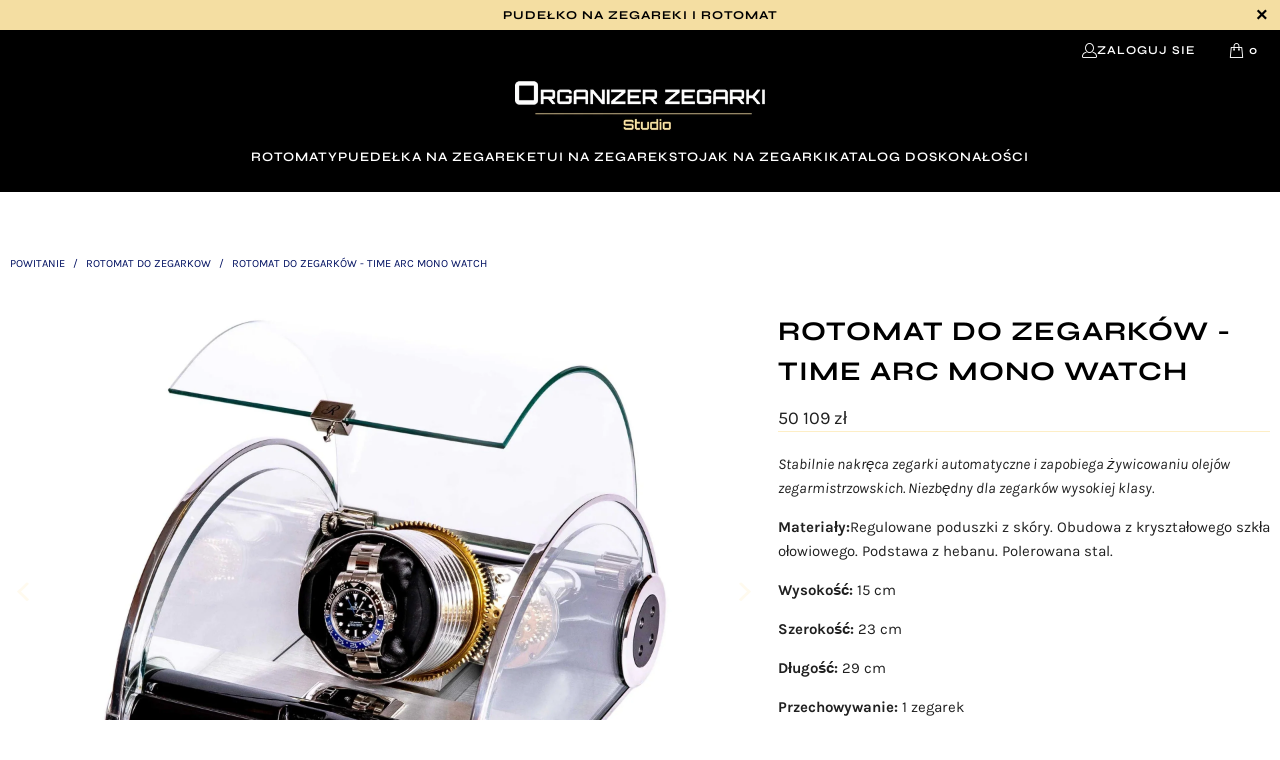

--- FILE ---
content_type: text/html; charset=utf-8
request_url: https://organizer-zegarki-studio.pl/products/rotomat-do-zegarkow-time-arc-mono-watch
body_size: 32264
content:


 <!DOCTYPE html>
<html class="no-js no-touch" lang="pl"> <head> <script>
    window.Store = window.Store || {};
    window.Store.id = 80112189765;</script> <meta charset="utf-8"> <meta http-equiv="cleartype" content="on"> <meta name="robots" content="index,follow"> <!-- Mobile Specific Metas --> <meta name="HandheldFriendly" content="True"> <meta name="MobileOptimized" content="320"> <meta name="viewport" content="width=device-width, initial-scale=1.0"> <meta name="theme-color" content="#ffffff"> <title>
      Rotomat do Zegarków - Time Arc Mono Watch : automatycznych - Organizer Zegarki Studio</title> <meta name="description" content="Odkryj nasze Rotomat do Zegarków - Time Arc Mono Watch, niezbędne akcesorium do ochrony i eleganckiego przechowywania cennych zegarków."/> <!-- Preconnect Domains --> <link rel="preconnect" href="https://fonts.shopifycdn.com" /> <link rel="preconnect" href="https://cdn.shopify.com" /> <link rel="preconnect" href="https://v.shopify.com" /> <link rel="preconnect" href="https://cdn.shopifycloud.com" /> <link rel="preconnect" href="https://monorail-edge.shopifysvc.com"> <!-- fallback for browsers that don't support preconnect --> <link rel="dns-prefetch" href="https://fonts.shopifycdn.com" /> <link rel="dns-prefetch" href="https://cdn.shopify.com" /> <link rel="dns-prefetch" href="https://v.shopify.com" /> <link rel="dns-prefetch" href="https://cdn.shopifycloud.com" /> <link rel="dns-prefetch" href="https://monorail-edge.shopifysvc.com"> <!-- Preload Assets --> <link rel="preload" href="//organizer-zegarki-studio.pl/cdn/shop/t/3/assets/fancybox.css?v=19278034316635137701707986967" as="style"> <link rel="preload" href="//organizer-zegarki-studio.pl/cdn/shop/t/3/assets/styles.css?v=175242991868110712311720169148" as="style"> <link rel="preload" href="//organizer-zegarki-studio.pl/cdn/shop/t/3/assets/jquery.min.js?v=81049236547974671631707986967" as="script"> <link rel="preload" href="//organizer-zegarki-studio.pl/cdn/shop/t/3/assets/vendors.js?v=104423313154342201761707986967" as="script"> <link rel="preload" href="//organizer-zegarki-studio.pl/cdn/shop/t/3/assets/sections.js?v=92026143547309167601707986993" as="script"> <link rel="preload" href="//organizer-zegarki-studio.pl/cdn/shop/t/3/assets/utilities.js?v=142119078874489612641720169147" as="script"> <link rel="preload" href="//organizer-zegarki-studio.pl/cdn/shop/t/3/assets/app.js?v=159230053056252293171707986993" as="script"> <!-- Stylesheet for Fancybox library --> <link href="//organizer-zegarki-studio.pl/cdn/shop/t/3/assets/fancybox.css?v=19278034316635137701707986967" rel="stylesheet" type="text/css" media="all" /> <!-- Stylesheets for Turbo --> <link href="//organizer-zegarki-studio.pl/cdn/shop/t/3/assets/styles.css?v=175242991868110712311720169148" rel="stylesheet" type="text/css" media="all" /> <script>
      window.lazySizesConfig = window.lazySizesConfig || {};

      lazySizesConfig.expand = 300;
      lazySizesConfig.loadHidden = false;

      /*! lazysizes - v5.2.2 - bgset plugin */
      !function(e,t){var a=function(){t(e.lazySizes),e.removeEventListener("lazyunveilread",a,!0)};t=t.bind(null,e,e.document),"object"==typeof module&&module.exports?t(require("lazysizes")):"function"==typeof define&&define.amd?define(["lazysizes"],t):e.lazySizes?a():e.addEventListener("lazyunveilread",a,!0)}(window,function(e,z,g){"use strict";var c,y,b,f,i,s,n,v,m;e.addEventListener&&(c=g.cfg,y=/\s+/g,b=/\s*\|\s+|\s+\|\s*/g,f=/^(.+?)(?:\s+\[\s*(.+?)\s*\])(?:\s+\[\s*(.+?)\s*\])?$/,i=/^\s*\(*\s*type\s*:\s*(.+?)\s*\)*\s*$/,s=/\(|\)|'/,n={contain:1,cover:1},v=function(e,t){var a;t&&((a=t.match(i))&&a[1]?e.setAttribute("type",a[1]):e.setAttribute("media",c.customMedia[t]||t))},m=function(e){var t,a,i,r;e.target._lazybgset&&(a=(t=e.target)._lazybgset,(i=t.currentSrc||t.src)&&((r=g.fire(a,"bgsetproxy",{src:i,useSrc:s.test(i)?JSON.stringify(i):i})).defaultPrevented||(a.style.backgroundImage="url("+r.detail.useSrc+")")),t._lazybgsetLoading&&(g.fire(a,"_lazyloaded",{},!1,!0),delete t._lazybgsetLoading))},addEventListener("lazybeforeunveil",function(e){var t,a,i,r,s,n,l,d,o,u;!e.defaultPrevented&&(t=e.target.getAttribute("data-bgset"))&&(o=e.target,(u=z.createElement("img")).alt="",u._lazybgsetLoading=!0,e.detail.firesLoad=!0,a=t,i=o,r=u,s=z.createElement("picture"),n=i.getAttribute(c.sizesAttr),l=i.getAttribute("data-ratio"),d=i.getAttribute("data-optimumx"),i._lazybgset&&i._lazybgset.parentNode==i&&i.removeChild(i._lazybgset),Object.defineProperty(r,"_lazybgset",{value:i,writable:!0}),Object.defineProperty(i,"_lazybgset",{value:s,writable:!0}),a=a.replace(y," ").split(b),s.style.display="none",r.className=c.lazyClass,1!=a.length||n||(n="auto"),a.forEach(function(e){var t,a=z.createElement("source");n&&"auto"!=n&&a.setAttribute("sizes",n),(t=e.match(f))?(a.setAttribute(c.srcsetAttr,t[1]),v(a,t[2]),v(a,t[3])):a.setAttribute(c.srcsetAttr,e),s.appendChild(a)}),n&&(r.setAttribute(c.sizesAttr,n),i.removeAttribute(c.sizesAttr),i.removeAttribute("sizes")),d&&r.setAttribute("data-optimumx",d),l&&r.setAttribute("data-ratio",l),s.appendChild(r),i.appendChild(s),setTimeout(function(){g.loader.unveil(u),g.rAF(function(){g.fire(u,"_lazyloaded",{},!0,!0),u.complete&&m({target:u})})}))}),z.addEventListener("load",m,!0),e.addEventListener("lazybeforesizes",function(e){var t,a,i,r;e.detail.instance==g&&e.target._lazybgset&&e.detail.dataAttr&&(t=e.target._lazybgset,i=t,r=(getComputedStyle(i)||{getPropertyValue:function(){}}).getPropertyValue("background-size"),!n[r]&&n[i.style.backgroundSize]&&(r=i.style.backgroundSize),n[a=r]&&(e.target._lazysizesParentFit=a,g.rAF(function(){e.target.setAttribute("data-parent-fit",a),e.target._lazysizesParentFit&&delete e.target._lazysizesParentFit})))},!0),z.documentElement.addEventListener("lazybeforesizes",function(e){var t,a;!e.defaultPrevented&&e.target._lazybgset&&e.detail.instance==g&&(e.detail.width=(t=e.target._lazybgset,a=g.gW(t,t.parentNode),(!t._lazysizesWidth||a>t._lazysizesWidth)&&(t._lazysizesWidth=a),t._lazysizesWidth))}))});

      /*! lazysizes - v5.2.2 */
      !function(e){var t=function(u,D,f){"use strict";var k,H;if(function(){var e;var t={lazyClass:"lazyload",loadedClass:"lazyloaded",loadingClass:"lazyloading",preloadClass:"lazypreload",errorClass:"lazyerror",autosizesClass:"lazyautosizes",srcAttr:"data-src",srcsetAttr:"data-srcset",sizesAttr:"data-sizes",minSize:40,customMedia:{},init:true,expFactor:1.5,hFac:.8,loadMode:2,loadHidden:true,ricTimeout:0,throttleDelay:125};H=u.lazySizesConfig||u.lazysizesConfig||{};for(e in t){if(!(e in H)){H[e]=t[e]}}}(),!D||!D.getElementsByClassName){return{init:function(){},cfg:H,noSupport:true}}var O=D.documentElement,a=u.HTMLPictureElement,P="addEventListener",$="getAttribute",q=u[P].bind(u),I=u.setTimeout,U=u.requestAnimationFrame||I,l=u.requestIdleCallback,j=/^picture$/i,r=["load","error","lazyincluded","_lazyloaded"],i={},G=Array.prototype.forEach,J=function(e,t){if(!i[t]){i[t]=new RegExp("(\\s|^)"+t+"(\\s|$)")}return i[t].test(e[$]("class")||"")&&i[t]},K=function(e,t){if(!J(e,t)){e.setAttribute("class",(e[$]("class")||"").trim()+" "+t)}},Q=function(e,t){var i;if(i=J(e,t)){e.setAttribute("class",(e[$]("class")||"").replace(i," "))}},V=function(t,i,e){var a=e?P:"removeEventListener";if(e){V(t,i)}r.forEach(function(e){t[a](e,i)})},X=function(e,t,i,a,r){var n=D.createEvent("Event");if(!i){i={}}i.instance=k;n.initEvent(t,!a,!r);n.detail=i;e.dispatchEvent(n);return n},Y=function(e,t){var i;if(!a&&(i=u.picturefill||H.pf)){if(t&&t.src&&!e[$]("srcset")){e.setAttribute("srcset",t.src)}i({reevaluate:true,elements:[e]})}else if(t&&t.src){e.src=t.src}},Z=function(e,t){return(getComputedStyle(e,null)||{})[t]},s=function(e,t,i){i=i||e.offsetWidth;while(i<H.minSize&&t&&!e._lazysizesWidth){i=t.offsetWidth;t=t.parentNode}return i},ee=function(){var i,a;var t=[];var r=[];var n=t;var s=function(){var e=n;n=t.length?r:t;i=true;a=false;while(e.length){e.shift()()}i=false};var e=function(e,t){if(i&&!t){e.apply(this,arguments)}else{n.push(e);if(!a){a=true;(D.hidden?I:U)(s)}}};e._lsFlush=s;return e}(),te=function(i,e){return e?function(){ee(i)}:function(){var e=this;var t=arguments;ee(function(){i.apply(e,t)})}},ie=function(e){var i;var a=0;var r=H.throttleDelay;var n=H.ricTimeout;var t=function(){i=false;a=f.now();e()};var s=l&&n>49?function(){l(t,{timeout:n});if(n!==H.ricTimeout){n=H.ricTimeout}}:te(function(){I(t)},true);return function(e){var t;if(e=e===true){n=33}if(i){return}i=true;t=r-(f.now()-a);if(t<0){t=0}if(e||t<9){s()}else{I(s,t)}}},ae=function(e){var t,i;var a=99;var r=function(){t=null;e()};var n=function(){var e=f.now()-i;if(e<a){I(n,a-e)}else{(l||r)(r)}};return function(){i=f.now();if(!t){t=I(n,a)}}},e=function(){var v,m,c,h,e;var y,z,g,p,C,b,A;var n=/^img$/i;var d=/^iframe$/i;var E="onscroll"in u&&!/(gle|ing)bot/.test(navigator.userAgent);var _=0;var w=0;var N=0;var M=-1;var x=function(e){N--;if(!e||N<0||!e.target){N=0}};var W=function(e){if(A==null){A=Z(D.body,"visibility")=="hidden"}return A||!(Z(e.parentNode,"visibility")=="hidden"&&Z(e,"visibility")=="hidden")};var S=function(e,t){var i;var a=e;var r=W(e);g-=t;b+=t;p-=t;C+=t;while(r&&(a=a.offsetParent)&&a!=D.body&&a!=O){r=(Z(a,"opacity")||1)>0;if(r&&Z(a,"overflow")!="visible"){i=a.getBoundingClientRect();r=C>i.left&&p<i.right&&b>i.top-1&&g<i.bottom+1}}return r};var t=function(){var e,t,i,a,r,n,s,l,o,u,f,c;var d=k.elements;if((h=H.loadMode)&&N<8&&(e=d.length)){t=0;M++;for(;t<e;t++){if(!d[t]||d[t]._lazyRace){continue}if(!E||k.prematureUnveil&&k.prematureUnveil(d[t])){R(d[t]);continue}if(!(l=d[t][$]("data-expand"))||!(n=l*1)){n=w}if(!u){u=!H.expand||H.expand<1?O.clientHeight>500&&O.clientWidth>500?500:370:H.expand;k._defEx=u;f=u*H.expFactor;c=H.hFac;A=null;if(w<f&&N<1&&M>2&&h>2&&!D.hidden){w=f;M=0}else if(h>1&&M>1&&N<6){w=u}else{w=_}}if(o!==n){y=innerWidth+n*c;z=innerHeight+n;s=n*-1;o=n}i=d[t].getBoundingClientRect();if((b=i.bottom)>=s&&(g=i.top)<=z&&(C=i.right)>=s*c&&(p=i.left)<=y&&(b||C||p||g)&&(H.loadHidden||W(d[t]))&&(m&&N<3&&!l&&(h<3||M<4)||S(d[t],n))){R(d[t]);r=true;if(N>9){break}}else if(!r&&m&&!a&&N<4&&M<4&&h>2&&(v[0]||H.preloadAfterLoad)&&(v[0]||!l&&(b||C||p||g||d[t][$](H.sizesAttr)!="auto"))){a=v[0]||d[t]}}if(a&&!r){R(a)}}};var i=ie(t);var B=function(e){var t=e.target;if(t._lazyCache){delete t._lazyCache;return}x(e);K(t,H.loadedClass);Q(t,H.loadingClass);V(t,L);X(t,"lazyloaded")};var a=te(B);var L=function(e){a({target:e.target})};var T=function(t,i){try{t.contentWindow.location.replace(i)}catch(e){t.src=i}};var F=function(e){var t;var i=e[$](H.srcsetAttr);if(t=H.customMedia[e[$]("data-media")||e[$]("media")]){e.setAttribute("media",t)}if(i){e.setAttribute("srcset",i)}};var s=te(function(t,e,i,a,r){var n,s,l,o,u,f;if(!(u=X(t,"lazybeforeunveil",e)).defaultPrevented){if(a){if(i){K(t,H.autosizesClass)}else{t.setAttribute("sizes",a)}}s=t[$](H.srcsetAttr);n=t[$](H.srcAttr);if(r){l=t.parentNode;o=l&&j.test(l.nodeName||"")}f=e.firesLoad||"src"in t&&(s||n||o);u={target:t};K(t,H.loadingClass);if(f){clearTimeout(c);c=I(x,2500);V(t,L,true)}if(o){G.call(l.getElementsByTagName("source"),F)}if(s){t.setAttribute("srcset",s)}else if(n&&!o){if(d.test(t.nodeName)){T(t,n)}else{t.src=n}}if(r&&(s||o)){Y(t,{src:n})}}if(t._lazyRace){delete t._lazyRace}Q(t,H.lazyClass);ee(function(){var e=t.complete&&t.naturalWidth>1;if(!f||e){if(e){K(t,"ls-is-cached")}B(u);t._lazyCache=true;I(function(){if("_lazyCache"in t){delete t._lazyCache}},9)}if(t.loading=="lazy"){N--}},true)});var R=function(e){if(e._lazyRace){return}var t;var i=n.test(e.nodeName);var a=i&&(e[$](H.sizesAttr)||e[$]("sizes"));var r=a=="auto";if((r||!m)&&i&&(e[$]("src")||e.srcset)&&!e.complete&&!J(e,H.errorClass)&&J(e,H.lazyClass)){return}t=X(e,"lazyunveilread").detail;if(r){re.updateElem(e,true,e.offsetWidth)}e._lazyRace=true;N++;s(e,t,r,a,i)};var r=ae(function(){H.loadMode=3;i()});var l=function(){if(H.loadMode==3){H.loadMode=2}r()};var o=function(){if(m){return}if(f.now()-e<999){I(o,999);return}m=true;H.loadMode=3;i();q("scroll",l,true)};return{_:function(){e=f.now();k.elements=D.getElementsByClassName(H.lazyClass);v=D.getElementsByClassName(H.lazyClass+" "+H.preloadClass);q("scroll",i,true);q("resize",i,true);q("pageshow",function(e){if(e.persisted){var t=D.querySelectorAll("."+H.loadingClass);if(t.length&&t.forEach){U(function(){t.forEach(function(e){if(e.complete){R(e)}})})}}});if(u.MutationObserver){new MutationObserver(i).observe(O,{childList:true,subtree:true,attributes:true})}else{O[P]("DOMNodeInserted",i,true);O[P]("DOMAttrModified",i,true);setInterval(i,999)}q("hashchange",i,true);["focus","mouseover","click","load","transitionend","animationend"].forEach(function(e){D[P](e,i,true)});if(/d$|^c/.test(D.readyState)){o()}else{q("load",o);D[P]("DOMContentLoaded",i);I(o,2e4)}if(k.elements.length){t();ee._lsFlush()}else{i()}},checkElems:i,unveil:R,_aLSL:l}}(),re=function(){var i;var n=te(function(e,t,i,a){var r,n,s;e._lazysizesWidth=a;a+="px";e.setAttribute("sizes",a);if(j.test(t.nodeName||"")){r=t.getElementsByTagName("source");for(n=0,s=r.length;n<s;n++){r[n].setAttribute("sizes",a)}}if(!i.detail.dataAttr){Y(e,i.detail)}});var a=function(e,t,i){var a;var r=e.parentNode;if(r){i=s(e,r,i);a=X(e,"lazybeforesizes",{width:i,dataAttr:!!t});if(!a.defaultPrevented){i=a.detail.width;if(i&&i!==e._lazysizesWidth){n(e,r,a,i)}}}};var e=function(){var e;var t=i.length;if(t){e=0;for(;e<t;e++){a(i[e])}}};var t=ae(e);return{_:function(){i=D.getElementsByClassName(H.autosizesClass);q("resize",t)},checkElems:t,updateElem:a}}(),t=function(){if(!t.i&&D.getElementsByClassName){t.i=true;re._();e._()}};return I(function(){H.init&&t()}),k={cfg:H,autoSizer:re,loader:e,init:t,uP:Y,aC:K,rC:Q,hC:J,fire:X,gW:s,rAF:ee}}(e,e.document,Date);e.lazySizes=t,"object"==typeof module&&module.exports&&(module.exports=t)}("undefined"!=typeof window?window:{});</script>
  
  



<link rel="alternate" hreflang="pl" href="https://organizer-zegarki-studio.pl/products/rotomat-do-zegarkow-time-arc-mono-watch"> <link rel="alternate" hreflang="fr" href="https://le-remontoir-montre.fr"> <link rel="alternate" hreflang="en-US" href="https://le-remontoir-montre.com">
<link rel="alternate" hreflang="en-UK" href="https://le-remontoir-montre.com">
<link rel="alternate" hreflang="en-AU" href="https://le-remontoir-montre.com">
<link rel="alternate" hreflang="en-AE" href="https://le-remontoir-montre.com">
<link rel="alternate" hreflang="en-CA" href="https://le-remontoir-montre.com"> <link rel="alternate" hreflang="en-IN" href="https://watch-box-studio.in"> <link rel="alternate" hreflang="DE" href="https://uhrenbeweger-studio.de/"> <link rel="alternate" hreflang="IT" href="https://le-remontoir.it/"> <!-- Icons --> <link rel="shortcut icon" type="image/x-icon" href="//organizer-zegarki-studio.pl/cdn/shop/files/favicon_organizer_zegarki_studio_180x180.png?v=1705324174"> <link rel="apple-touch-icon" href="//organizer-zegarki-studio.pl/cdn/shop/files/favicon_organizer_zegarki_studio_180x180.png?v=1705324174"/> <link rel="apple-touch-icon" sizes="57x57" href="//organizer-zegarki-studio.pl/cdn/shop/files/favicon_organizer_zegarki_studio_57x57.png?v=1705324174"/> <link rel="apple-touch-icon" sizes="60x60" href="//organizer-zegarki-studio.pl/cdn/shop/files/favicon_organizer_zegarki_studio_60x60.png?v=1705324174"/> <link rel="apple-touch-icon" sizes="72x72" href="//organizer-zegarki-studio.pl/cdn/shop/files/favicon_organizer_zegarki_studio_72x72.png?v=1705324174"/> <link rel="apple-touch-icon" sizes="76x76" href="//organizer-zegarki-studio.pl/cdn/shop/files/favicon_organizer_zegarki_studio_76x76.png?v=1705324174"/> <link rel="apple-touch-icon" sizes="114x114" href="//organizer-zegarki-studio.pl/cdn/shop/files/favicon_organizer_zegarki_studio_114x114.png?v=1705324174"/> <link rel="apple-touch-icon" sizes="180x180" href="//organizer-zegarki-studio.pl/cdn/shop/files/favicon_organizer_zegarki_studio_180x180.png?v=1705324174"/> <link rel="apple-touch-icon" sizes="228x228" href="//organizer-zegarki-studio.pl/cdn/shop/files/favicon_organizer_zegarki_studio_228x228.png?v=1705324174"/> <script src="//organizer-zegarki-studio.pl/cdn/shop/t/3/assets/jquery.min.js?v=81049236547974671631707986967" defer></script>

    

    
<template id="price-ui"><span class="price " data-price></span><span class="compare-at-price" data-compare-at-price></span><span class="unit-pricing" data-unit-pricing></span></template> <template id="price-ui-badge"><div class="price-ui-badge__sticker price-ui-badge__sticker--"> <span class="price-ui-badge__sticker-text" data-badge></span></div></template> <template id="price-ui__price"><span class="money" data-price></span></template> <template id="price-ui__price-range"></template> <template id="price-ui__unit-pricing"></template> <template id="price-ui-badge__percent-savings-range">Zaoszczędź aż do <span data-price-percent></span> %</template> <template id="price-ui-badge__percent-savings">Zaoszczędź <span data-price-percent></span> %</template> <template id="price-ui-badge__price-savings-range">Zaoszczędź do <span class="money" data-price></span></template> <template id="price-ui-badge__price-savings">Zaoszczędź <span class="money" data-price></span></template> <template id="price-ui-badge__on-sale">Oferta</template> <template id="price-ui-badge__sold-out">Wydechowy</template> <template id="price-ui-badge__in-stock">Kłoda</template> <script>
      
window.PXUTheme = window.PXUTheme || {};


window.PXUTheme.theme_settings = {};
window.PXUTheme.currency = {};
window.PXUTheme.routes = window.PXUTheme.routes || {};


window.PXUTheme.theme_settings.display_tos_checkbox = false;
window.PXUTheme.theme_settings.go_to_checkout = true;
window.PXUTheme.theme_settings.cart_action = "reload_page";
window.PXUTheme.theme_settings.cart_shipping_calculator = false;


window.PXUTheme.theme_settings.collection_swatches = false;
window.PXUTheme.theme_settings.collection_secondary_image = false;


window.PXUTheme.currency.show_multiple_currencies = false;
window.PXUTheme.currency.shop_currency = "PLN";
window.PXUTheme.currency.default_currency = "EUR";
window.PXUTheme.currency.display_format = "money_with_currency_format";
window.PXUTheme.currency.money_format = "{{amount_no_decimals}} zł";
window.PXUTheme.currency.money_format_no_currency = "{{amount_no_decimals}} zł";
window.PXUTheme.currency.money_format_currency = "{{amount_no_decimals}} zł";
window.PXUTheme.currency.native_multi_currency = false;
window.PXUTheme.currency.iso_code = "PLN";
window.PXUTheme.currency.symbol = "zł";


window.PXUTheme.theme_settings.display_inventory_left = false;
window.PXUTheme.theme_settings.inventory_threshold = 10;
window.PXUTheme.theme_settings.limit_quantity = false;


window.PXUTheme.theme_settings.menu_position = null;


window.PXUTheme.theme_settings.newsletter_popup = false;
window.PXUTheme.theme_settings.newsletter_popup_days = "2";
window.PXUTheme.theme_settings.newsletter_popup_mobile = false;
window.PXUTheme.theme_settings.newsletter_popup_seconds = 36;


window.PXUTheme.theme_settings.pagination_type = "basic_pagination";


window.PXUTheme.theme_settings.enable_shopify_collection_badges = false;
window.PXUTheme.theme_settings.quick_shop_thumbnail_position = null;
window.PXUTheme.theme_settings.product_form_style = "radio";
window.PXUTheme.theme_settings.sale_banner_enabled = true;
window.PXUTheme.theme_settings.display_savings = false;
window.PXUTheme.theme_settings.display_sold_out_price = false;
window.PXUTheme.theme_settings.free_text = "Free";
window.PXUTheme.theme_settings.video_looping = null;
window.PXUTheme.theme_settings.quick_shop_style = "popup";
window.PXUTheme.theme_settings.hover_enabled = false;


window.PXUTheme.routes.cart_url = "/cart";
window.PXUTheme.routes.root_url = "/";
window.PXUTheme.routes.search_url = "/search";
window.PXUTheme.routes.all_products_collection_url = "/collections/all";
window.PXUTheme.routes.product_recommendations_url = "/recommendations/products";
window.PXUTheme.routes.predictive_search_url = "/search/suggest";


window.PXUTheme.theme_settings.image_loading_style = "blur-up";


window.PXUTheme.theme_settings.enable_autocomplete = true;


window.PXUTheme.theme_settings.page_dots_enabled = false;
window.PXUTheme.theme_settings.slideshow_arrow_size = "light";


window.PXUTheme.theme_settings.quick_shop_enabled = false;


window.PXUTheme.translation = {};


window.PXUTheme.translation.agree_to_terms_warning = "Musisz zaakceptować regulamin przy kasie.";
window.PXUTheme.translation.one_item_left = "produkt w magazynie";
window.PXUTheme.translation.items_left_text = "produkty w magazynie";
window.PXUTheme.translation.cart_savings_text = "Ratować";
window.PXUTheme.translation.cart_discount_text = "Dostawa";
window.PXUTheme.translation.cart_subtotal_text = "Suma częściowa";
window.PXUTheme.translation.cart_remove_text = "USUWAĆ";
window.PXUTheme.translation.cart_free_text = "Uwolnienie";


window.PXUTheme.translation.newsletter_success_text = "Dziękujemy za zapisanie się na naszą listę mailingową!";


window.PXUTheme.translation.notify_email = "Podaj swój adres e-mail...";
window.PXUTheme.translation.notify_email_value = "Translation missing: pl.contact.fields.email";
window.PXUTheme.translation.notify_email_send = "Wysłać";
window.PXUTheme.translation.notify_message_first = "Proszę o kontakt kiedy";
window.PXUTheme.translation.notify_message_last = "jest ponownie dostępny -";
window.PXUTheme.translation.notify_success_text = "DZIĘKI ! Skontaktujemy się z Tobą, gdy produkt będzie ponownie dostępny!";


window.PXUTheme.translation.add_to_cart = "Dodaj do koszyka";
window.PXUTheme.translation.coming_soon_text = "Nadchodzący";
window.PXUTheme.translation.sold_out_text = "Wydechowy";
window.PXUTheme.translation.sale_text = "Obroty";
window.PXUTheme.translation.savings_text = "Ratować";
window.PXUTheme.translation.from_text = "z";
window.PXUTheme.translation.new_text = "Nowość";
window.PXUTheme.translation.pre_order_text = "Przed Sprzedaż";
window.PXUTheme.translation.unavailable_text = "Niedostępne";


window.PXUTheme.translation.all_results = "Wszystkie wyniki";
window.PXUTheme.translation.no_results = "Nie znaleziono żadnych wyników.";


window.PXUTheme.media_queries = {};
window.PXUTheme.media_queries.small = window.matchMedia( "(max-width: 480px)" );
window.PXUTheme.media_queries.medium = window.matchMedia( "(max-width: 798px)" );
window.PXUTheme.media_queries.large = window.matchMedia( "(min-width: 799px)" );
window.PXUTheme.media_queries.larger = window.matchMedia( "(min-width: 960px)" );
window.PXUTheme.media_queries.xlarge = window.matchMedia( "(min-width: 1200px)" );
window.PXUTheme.media_queries.ie10 = window.matchMedia( "all and (-ms-high-contrast: none), (-ms-high-contrast: active)" );
window.PXUTheme.media_queries.tablet = window.matchMedia( "only screen and (min-width: 799px) and (max-width: 1024px)" );
window.PXUTheme.media_queries.mobile_and_tablet = window.matchMedia( "(max-width: 1024px)" );</script> <script src="//organizer-zegarki-studio.pl/cdn/shop/t/3/assets/vendors.js?v=104423313154342201761707986967" defer></script> <script src="//organizer-zegarki-studio.pl/cdn/shop/t/3/assets/sections.js?v=92026143547309167601707986993" defer></script> <script src="//organizer-zegarki-studio.pl/cdn/shop/t/3/assets/utilities.js?v=142119078874489612641720169147" defer></script> <script src="//organizer-zegarki-studio.pl/cdn/shop/t/3/assets/app.js?v=159230053056252293171707986993" defer></script> <script src="//organizer-zegarki-studio.pl/cdn/shop/t/3/assets/instantclick.min.js?v=20092422000980684151707986967" data-no-instant defer></script> <script data-no-instant>
        window.addEventListener('DOMContentLoaded', function() {

          function inIframe() {
            try {
              return window.self !== window.top;
            } catch (e) {
              return true;
            }
          }

          if (!inIframe()){
            InstantClick.on('change', function() {

              $('head script[src*="shopify"]').each(function() {
                var script = document.createElement('script');
                script.type = 'text/javascript';
                script.src = $(this).attr('src');

                $('body').append(script);
              });

              $('body').removeClass('fancybox-active');
              $.fancybox.destroy();

              InstantClick.init();

            });
          }
        });</script> <script></script>

    







<script>window.performance && window.performance.mark && window.performance.mark('shopify.content_for_header.start');</script><meta name="google-site-verification" content="ObSSTzsFpdPU-2N_fhaHS8VCObI7YKQQXi_NbUfPVuQ">
<meta id="shopify-digital-wallet" name="shopify-digital-wallet" content="/80112189765/digital_wallets/dialog">
<meta name="shopify-checkout-api-token" content="ba524714f6d6daa8ad0250dc8bb0095d">
<meta id="in-context-paypal-metadata" data-shop-id="80112189765" data-venmo-supported="false" data-environment="production" data-locale="pl_PL" data-paypal-v4="true" data-currency="PLN">
<link rel="alternate" type="application/json+oembed" href="https://organizer-zegarki-studio.pl/products/rotomat-do-zegarkow-time-arc-mono-watch.oembed">
<script async="async" src="/checkouts/internal/preloads.js?locale=pl-DE"></script>
<script id="apple-pay-shop-capabilities" type="application/json">{"shopId":80112189765,"countryCode":"PL","currencyCode":"PLN","merchantCapabilities":["supports3DS"],"merchantId":"gid:\/\/shopify\/Shop\/80112189765","merchantName":"Organizer Zegarki Studio","requiredBillingContactFields":["postalAddress","email","phone"],"requiredShippingContactFields":["postalAddress","email","phone"],"shippingType":"shipping","supportedNetworks":["visa","masterCard","amex"],"total":{"type":"pending","label":"Organizer Zegarki Studio","amount":"1.00"},"shopifyPaymentsEnabled":false,"supportsSubscriptions":false}</script>
<script id="shopify-features" type="application/json">{"accessToken":"ba524714f6d6daa8ad0250dc8bb0095d","betas":["rich-media-storefront-analytics"],"domain":"organizer-zegarki-studio.pl","predictiveSearch":true,"shopId":80112189765,"locale":"pl"}</script>
<script>var Shopify = Shopify || {};
Shopify.shop = "29b543.myshopify.com";
Shopify.locale = "pl";
Shopify.currency = {"active":"PLN","rate":"1.0"};
Shopify.country = "DE";
Shopify.theme = {"name":"Theme organizer-zegarki-studio.pl","id":158305321285,"schema_name":null,"schema_version":null,"theme_store_id":null,"role":"main"};
Shopify.theme.handle = "null";
Shopify.theme.style = {"id":null,"handle":null};
Shopify.cdnHost = "organizer-zegarki-studio.pl/cdn";
Shopify.routes = Shopify.routes || {};
Shopify.routes.root = "/";</script>
<script type="module">!function(o){(o.Shopify=o.Shopify||{}).modules=!0}(window);</script>
<script>!function(o){function n(){var o=[];function n(){o.push(Array.prototype.slice.apply(arguments))}return n.q=o,n}var t=o.Shopify=o.Shopify||{};t.loadFeatures=n(),t.autoloadFeatures=n()}(window);</script>
<script id="shop-js-analytics" type="application/json">{"pageType":"product"}</script>
<script defer="defer" async type="module" src="//organizer-zegarki-studio.pl/cdn/shopifycloud/shop-js/modules/v2/client.init-shop-cart-sync_D_fdrGlF.pl.esm.js"></script>
<script defer="defer" async type="module" src="//organizer-zegarki-studio.pl/cdn/shopifycloud/shop-js/modules/v2/chunk.common_B0KbYP_1.esm.js"></script>
<script type="module">
  await import("//organizer-zegarki-studio.pl/cdn/shopifycloud/shop-js/modules/v2/client.init-shop-cart-sync_D_fdrGlF.pl.esm.js");
await import("//organizer-zegarki-studio.pl/cdn/shopifycloud/shop-js/modules/v2/chunk.common_B0KbYP_1.esm.js");

  window.Shopify.SignInWithShop?.initShopCartSync?.({"fedCMEnabled":true,"windoidEnabled":true});

</script>
<script id="__st">var __st={"a":80112189765,"offset":3600,"reqid":"99f95db8-e90c-4182-aa5f-6ae9582e0502-1768982139","pageurl":"organizer-zegarki-studio.pl\/products\/rotomat-do-zegarkow-time-arc-mono-watch","u":"17b3e9208a88","p":"product","rtyp":"product","rid":8782950433093};</script>
<script>window.ShopifyPaypalV4VisibilityTracking = true;</script>
<script id="captcha-bootstrap">!function(){'use strict';const t='contact',e='account',n='new_comment',o=[[t,t],['blogs',n],['comments',n],[t,'customer']],c=[[e,'customer_login'],[e,'guest_login'],[e,'recover_customer_password'],[e,'create_customer']],r=t=>t.map((([t,e])=>`form[action*='/${t}']:not([data-nocaptcha='true']) input[name='form_type'][value='${e}']`)).join(','),a=t=>()=>t?[...document.querySelectorAll(t)].map((t=>t.form)):[];function s(){const t=[...o],e=r(t);return a(e)}const i='password',u='form_key',d=['recaptcha-v3-token','g-recaptcha-response','h-captcha-response',i],f=()=>{try{return window.sessionStorage}catch{return}},m='__shopify_v',_=t=>t.elements[u];function p(t,e,n=!1){try{const o=window.sessionStorage,c=JSON.parse(o.getItem(e)),{data:r}=function(t){const{data:e,action:n}=t;return t[m]||n?{data:e,action:n}:{data:t,action:n}}(c);for(const[e,n]of Object.entries(r))t.elements[e]&&(t.elements[e].value=n);n&&o.removeItem(e)}catch(o){console.error('form repopulation failed',{error:o})}}const l='form_type',E='cptcha';function T(t){t.dataset[E]=!0}const w=window,h=w.document,L='Shopify',v='ce_forms',y='captcha';let A=!1;((t,e)=>{const n=(g='f06e6c50-85a8-45c8-87d0-21a2b65856fe',I='https://cdn.shopify.com/shopifycloud/storefront-forms-hcaptcha/ce_storefront_forms_captcha_hcaptcha.v1.5.2.iife.js',D={infoText:'Chronione przez hCaptcha',privacyText:'Prywatność',termsText:'Warunki'},(t,e,n)=>{const o=w[L][v],c=o.bindForm;if(c)return c(t,g,e,D).then(n);var r;o.q.push([[t,g,e,D],n]),r=I,A||(h.body.append(Object.assign(h.createElement('script'),{id:'captcha-provider',async:!0,src:r})),A=!0)});var g,I,D;w[L]=w[L]||{},w[L][v]=w[L][v]||{},w[L][v].q=[],w[L][y]=w[L][y]||{},w[L][y].protect=function(t,e){n(t,void 0,e),T(t)},Object.freeze(w[L][y]),function(t,e,n,w,h,L){const[v,y,A,g]=function(t,e,n){const i=e?o:[],u=t?c:[],d=[...i,...u],f=r(d),m=r(i),_=r(d.filter((([t,e])=>n.includes(e))));return[a(f),a(m),a(_),s()]}(w,h,L),I=t=>{const e=t.target;return e instanceof HTMLFormElement?e:e&&e.form},D=t=>v().includes(t);t.addEventListener('submit',(t=>{const e=I(t);if(!e)return;const n=D(e)&&!e.dataset.hcaptchaBound&&!e.dataset.recaptchaBound,o=_(e),c=g().includes(e)&&(!o||!o.value);(n||c)&&t.preventDefault(),c&&!n&&(function(t){try{if(!f())return;!function(t){const e=f();if(!e)return;const n=_(t);if(!n)return;const o=n.value;o&&e.removeItem(o)}(t);const e=Array.from(Array(32),(()=>Math.random().toString(36)[2])).join('');!function(t,e){_(t)||t.append(Object.assign(document.createElement('input'),{type:'hidden',name:u})),t.elements[u].value=e}(t,e),function(t,e){const n=f();if(!n)return;const o=[...t.querySelectorAll(`input[type='${i}']`)].map((({name:t})=>t)),c=[...d,...o],r={};for(const[a,s]of new FormData(t).entries())c.includes(a)||(r[a]=s);n.setItem(e,JSON.stringify({[m]:1,action:t.action,data:r}))}(t,e)}catch(e){console.error('failed to persist form',e)}}(e),e.submit())}));const S=(t,e)=>{t&&!t.dataset[E]&&(n(t,e.some((e=>e===t))),T(t))};for(const o of['focusin','change'])t.addEventListener(o,(t=>{const e=I(t);D(e)&&S(e,y())}));const B=e.get('form_key'),M=e.get(l),P=B&&M;t.addEventListener('DOMContentLoaded',(()=>{const t=y();if(P)for(const e of t)e.elements[l].value===M&&p(e,B);[...new Set([...A(),...v().filter((t=>'true'===t.dataset.shopifyCaptcha))])].forEach((e=>S(e,t)))}))}(h,new URLSearchParams(w.location.search),n,t,e,['guest_login'])})(!0,!0)}();</script>
<script integrity="sha256-4kQ18oKyAcykRKYeNunJcIwy7WH5gtpwJnB7kiuLZ1E=" data-source-attribution="shopify.loadfeatures" defer="defer" src="//organizer-zegarki-studio.pl/cdn/shopifycloud/storefront/assets/storefront/load_feature-a0a9edcb.js" crossorigin="anonymous"></script>
<script data-source-attribution="shopify.dynamic_checkout.dynamic.init">var Shopify=Shopify||{};Shopify.PaymentButton=Shopify.PaymentButton||{isStorefrontPortableWallets:!0,init:function(){window.Shopify.PaymentButton.init=function(){};var t=document.createElement("script");t.src="https://organizer-zegarki-studio.pl/cdn/shopifycloud/portable-wallets/latest/portable-wallets.pl.js",t.type="module",document.head.appendChild(t)}};
</script>
<script data-source-attribution="shopify.dynamic_checkout.buyer_consent">
  function portableWalletsHideBuyerConsent(e){var t=document.getElementById("shopify-buyer-consent"),n=document.getElementById("shopify-subscription-policy-button");t&&n&&(t.classList.add("hidden"),t.setAttribute("aria-hidden","true"),n.removeEventListener("click",e))}function portableWalletsShowBuyerConsent(e){var t=document.getElementById("shopify-buyer-consent"),n=document.getElementById("shopify-subscription-policy-button");t&&n&&(t.classList.remove("hidden"),t.removeAttribute("aria-hidden"),n.addEventListener("click",e))}window.Shopify?.PaymentButton&&(window.Shopify.PaymentButton.hideBuyerConsent=portableWalletsHideBuyerConsent,window.Shopify.PaymentButton.showBuyerConsent=portableWalletsShowBuyerConsent);
</script>
<script data-source-attribution="shopify.dynamic_checkout.cart.bootstrap">document.addEventListener("DOMContentLoaded",(function(){function t(){return document.querySelector("shopify-accelerated-checkout-cart, shopify-accelerated-checkout")}if(t())Shopify.PaymentButton.init();else{new MutationObserver((function(e,n){t()&&(Shopify.PaymentButton.init(),n.disconnect())})).observe(document.body,{childList:!0,subtree:!0})}}));
</script>
<link id="shopify-accelerated-checkout-styles" rel="stylesheet" media="screen" href="https://organizer-zegarki-studio.pl/cdn/shopifycloud/portable-wallets/latest/accelerated-checkout-backwards-compat.css" crossorigin="anonymous">
<style id="shopify-accelerated-checkout-cart">
        #shopify-buyer-consent {
  margin-top: 1em;
  display: inline-block;
  width: 100%;
}

#shopify-buyer-consent.hidden {
  display: none;
}

#shopify-subscription-policy-button {
  background: none;
  border: none;
  padding: 0;
  text-decoration: underline;
  font-size: inherit;
  cursor: pointer;
}

#shopify-subscription-policy-button::before {
  box-shadow: none;
}

      </style>

<script>window.performance && window.performance.mark && window.performance.mark('shopify.content_for_header.end');</script> <meta name="google-site-verification" content="ObSSTzsFpdPU-2N_fhaHS8VCObI7YKQQXi_NbUfPVuQ" /> <!-- Google tag (gtag.js) -->
<script async src="https://www.googletagmanager.com/gtag/js?id=G-WCK21ZRSH7"></script>
<script>
  window.dataLayer = window.dataLayer || [];
  function gtag(){dataLayer.push(arguments);}
  gtag('js', new Date());

  gtag('config', 'G-WCK21ZRSH7');
</script> <script type="text/javascript">
    (function(c,l,a,r,i,t,y){
        c[a]=c[a]||function(){(c[a].q=c[a].q||[]).push(arguments)};
        t=l.createElement(r);t.async=1;t.src="https://www.clarity.ms/tag/"+i;
        y=l.getElementsByTagName(r)[0];y.parentNode.insertBefore(t,y);
    })(window, document, "clarity", "script", "knhcv9w7zw");
</script> <meta name="p:domain_verify" content="f13348428be60eb71683600dd08247f6"/>
</script> <!-- Google Tag Manager -->
<script>(function(w,d,s,l,i){w[l]=w[l]||[];w[l].push({'gtm.start':
new Date().getTime(),event:'gtm.js'});var f=d.getElementsByTagName(s)[0],
j=d.createElement(s),dl=l!='dataLayer'?'&l='+l:'';j.async=true;j.src=
'https://www.googletagmanager.com/gtm.js?id='+i+dl;f.parentNode.insertBefore(j,f);
})(window,document,'script','dataLayer','GTM-MSVRRRXZ');</script>
<!-- End Google Tag Manager -->
  
<link rel="canonical" href="https://organizer-zegarki-studio.pl/products/rotomat-do-zegarkow-time-arc-mono-watch">
<meta property="og:image" content="https://cdn.shopify.com/s/files/1/0801/1218/9765/files/rotomat-do-zegarkow-time-arc-mono-watch-1.jpg?v=1705505587" />
<meta property="og:image:secure_url" content="https://cdn.shopify.com/s/files/1/0801/1218/9765/files/rotomat-do-zegarkow-time-arc-mono-watch-1.jpg?v=1705505587" />
<meta property="og:image:width" content="1800" />
<meta property="og:image:height" content="1800" />
<meta property="og:image:alt" content="Rotomat do Zegarków - Time Arc Mono Watch-1-Organizer-Zegarki-Studio" />
<link href="https://monorail-edge.shopifysvc.com" rel="dns-prefetch">
<script>(function(){if ("sendBeacon" in navigator && "performance" in window) {try {var session_token_from_headers = performance.getEntriesByType('navigation')[0].serverTiming.find(x => x.name == '_s').description;} catch {var session_token_from_headers = undefined;}var session_cookie_matches = document.cookie.match(/_shopify_s=([^;]*)/);var session_token_from_cookie = session_cookie_matches && session_cookie_matches.length === 2 ? session_cookie_matches[1] : "";var session_token = session_token_from_headers || session_token_from_cookie || "";function handle_abandonment_event(e) {var entries = performance.getEntries().filter(function(entry) {return /monorail-edge.shopifysvc.com/.test(entry.name);});if (!window.abandonment_tracked && entries.length === 0) {window.abandonment_tracked = true;var currentMs = Date.now();var navigation_start = performance.timing.navigationStart;var payload = {shop_id: 80112189765,url: window.location.href,navigation_start,duration: currentMs - navigation_start,session_token,page_type: "product"};window.navigator.sendBeacon("https://monorail-edge.shopifysvc.com/v1/produce", JSON.stringify({schema_id: "online_store_buyer_site_abandonment/1.1",payload: payload,metadata: {event_created_at_ms: currentMs,event_sent_at_ms: currentMs}}));}}window.addEventListener('pagehide', handle_abandonment_event);}}());</script>
<script id="web-pixels-manager-setup">(function e(e,d,r,n,o){if(void 0===o&&(o={}),!Boolean(null===(a=null===(i=window.Shopify)||void 0===i?void 0:i.analytics)||void 0===a?void 0:a.replayQueue)){var i,a;window.Shopify=window.Shopify||{};var t=window.Shopify;t.analytics=t.analytics||{};var s=t.analytics;s.replayQueue=[],s.publish=function(e,d,r){return s.replayQueue.push([e,d,r]),!0};try{self.performance.mark("wpm:start")}catch(e){}var l=function(){var e={modern:/Edge?\/(1{2}[4-9]|1[2-9]\d|[2-9]\d{2}|\d{4,})\.\d+(\.\d+|)|Firefox\/(1{2}[4-9]|1[2-9]\d|[2-9]\d{2}|\d{4,})\.\d+(\.\d+|)|Chrom(ium|e)\/(9{2}|\d{3,})\.\d+(\.\d+|)|(Maci|X1{2}).+ Version\/(15\.\d+|(1[6-9]|[2-9]\d|\d{3,})\.\d+)([,.]\d+|)( \(\w+\)|)( Mobile\/\w+|) Safari\/|Chrome.+OPR\/(9{2}|\d{3,})\.\d+\.\d+|(CPU[ +]OS|iPhone[ +]OS|CPU[ +]iPhone|CPU IPhone OS|CPU iPad OS)[ +]+(15[._]\d+|(1[6-9]|[2-9]\d|\d{3,})[._]\d+)([._]\d+|)|Android:?[ /-](13[3-9]|1[4-9]\d|[2-9]\d{2}|\d{4,})(\.\d+|)(\.\d+|)|Android.+Firefox\/(13[5-9]|1[4-9]\d|[2-9]\d{2}|\d{4,})\.\d+(\.\d+|)|Android.+Chrom(ium|e)\/(13[3-9]|1[4-9]\d|[2-9]\d{2}|\d{4,})\.\d+(\.\d+|)|SamsungBrowser\/([2-9]\d|\d{3,})\.\d+/,legacy:/Edge?\/(1[6-9]|[2-9]\d|\d{3,})\.\d+(\.\d+|)|Firefox\/(5[4-9]|[6-9]\d|\d{3,})\.\d+(\.\d+|)|Chrom(ium|e)\/(5[1-9]|[6-9]\d|\d{3,})\.\d+(\.\d+|)([\d.]+$|.*Safari\/(?![\d.]+ Edge\/[\d.]+$))|(Maci|X1{2}).+ Version\/(10\.\d+|(1[1-9]|[2-9]\d|\d{3,})\.\d+)([,.]\d+|)( \(\w+\)|)( Mobile\/\w+|) Safari\/|Chrome.+OPR\/(3[89]|[4-9]\d|\d{3,})\.\d+\.\d+|(CPU[ +]OS|iPhone[ +]OS|CPU[ +]iPhone|CPU IPhone OS|CPU iPad OS)[ +]+(10[._]\d+|(1[1-9]|[2-9]\d|\d{3,})[._]\d+)([._]\d+|)|Android:?[ /-](13[3-9]|1[4-9]\d|[2-9]\d{2}|\d{4,})(\.\d+|)(\.\d+|)|Mobile Safari.+OPR\/([89]\d|\d{3,})\.\d+\.\d+|Android.+Firefox\/(13[5-9]|1[4-9]\d|[2-9]\d{2}|\d{4,})\.\d+(\.\d+|)|Android.+Chrom(ium|e)\/(13[3-9]|1[4-9]\d|[2-9]\d{2}|\d{4,})\.\d+(\.\d+|)|Android.+(UC? ?Browser|UCWEB|U3)[ /]?(15\.([5-9]|\d{2,})|(1[6-9]|[2-9]\d|\d{3,})\.\d+)\.\d+|SamsungBrowser\/(5\.\d+|([6-9]|\d{2,})\.\d+)|Android.+MQ{2}Browser\/(14(\.(9|\d{2,})|)|(1[5-9]|[2-9]\d|\d{3,})(\.\d+|))(\.\d+|)|K[Aa][Ii]OS\/(3\.\d+|([4-9]|\d{2,})\.\d+)(\.\d+|)/},d=e.modern,r=e.legacy,n=navigator.userAgent;return n.match(d)?"modern":n.match(r)?"legacy":"unknown"}(),u="modern"===l?"modern":"legacy",c=(null!=n?n:{modern:"",legacy:""})[u],f=function(e){return[e.baseUrl,"/wpm","/b",e.hashVersion,"modern"===e.buildTarget?"m":"l",".js"].join("")}({baseUrl:d,hashVersion:r,buildTarget:u}),m=function(e){var d=e.version,r=e.bundleTarget,n=e.surface,o=e.pageUrl,i=e.monorailEndpoint;return{emit:function(e){var a=e.status,t=e.errorMsg,s=(new Date).getTime(),l=JSON.stringify({metadata:{event_sent_at_ms:s},events:[{schema_id:"web_pixels_manager_load/3.1",payload:{version:d,bundle_target:r,page_url:o,status:a,surface:n,error_msg:t},metadata:{event_created_at_ms:s}}]});if(!i)return console&&console.warn&&console.warn("[Web Pixels Manager] No Monorail endpoint provided, skipping logging."),!1;try{return self.navigator.sendBeacon.bind(self.navigator)(i,l)}catch(e){}var u=new XMLHttpRequest;try{return u.open("POST",i,!0),u.setRequestHeader("Content-Type","text/plain"),u.send(l),!0}catch(e){return console&&console.warn&&console.warn("[Web Pixels Manager] Got an unhandled error while logging to Monorail."),!1}}}}({version:r,bundleTarget:l,surface:e.surface,pageUrl:self.location.href,monorailEndpoint:e.monorailEndpoint});try{o.browserTarget=l,function(e){var d=e.src,r=e.async,n=void 0===r||r,o=e.onload,i=e.onerror,a=e.sri,t=e.scriptDataAttributes,s=void 0===t?{}:t,l=document.createElement("script"),u=document.querySelector("head"),c=document.querySelector("body");if(l.async=n,l.src=d,a&&(l.integrity=a,l.crossOrigin="anonymous"),s)for(var f in s)if(Object.prototype.hasOwnProperty.call(s,f))try{l.dataset[f]=s[f]}catch(e){}if(o&&l.addEventListener("load",o),i&&l.addEventListener("error",i),u)u.appendChild(l);else{if(!c)throw new Error("Did not find a head or body element to append the script");c.appendChild(l)}}({src:f,async:!0,onload:function(){if(!function(){var e,d;return Boolean(null===(d=null===(e=window.Shopify)||void 0===e?void 0:e.analytics)||void 0===d?void 0:d.initialized)}()){var d=window.webPixelsManager.init(e)||void 0;if(d){var r=window.Shopify.analytics;r.replayQueue.forEach((function(e){var r=e[0],n=e[1],o=e[2];d.publishCustomEvent(r,n,o)})),r.replayQueue=[],r.publish=d.publishCustomEvent,r.visitor=d.visitor,r.initialized=!0}}},onerror:function(){return m.emit({status:"failed",errorMsg:"".concat(f," has failed to load")})},sri:function(e){var d=/^sha384-[A-Za-z0-9+/=]+$/;return"string"==typeof e&&d.test(e)}(c)?c:"",scriptDataAttributes:o}),m.emit({status:"loading"})}catch(e){m.emit({status:"failed",errorMsg:(null==e?void 0:e.message)||"Unknown error"})}}})({shopId: 80112189765,storefrontBaseUrl: "https://organizer-zegarki-studio.pl",extensionsBaseUrl: "https://extensions.shopifycdn.com/cdn/shopifycloud/web-pixels-manager",monorailEndpoint: "https://monorail-edge.shopifysvc.com/unstable/produce_batch",surface: "storefront-renderer",enabledBetaFlags: ["2dca8a86"],webPixelsConfigList: [{"id":"869957957","configuration":"{\"config\":\"{\\\"pixel_id\\\":\\\"G-WCK21ZRSH7\\\",\\\"target_country\\\":\\\"PL\\\",\\\"gtag_events\\\":[{\\\"type\\\":\\\"begin_checkout\\\",\\\"action_label\\\":\\\"G-WCK21ZRSH7\\\"},{\\\"type\\\":\\\"search\\\",\\\"action_label\\\":\\\"G-WCK21ZRSH7\\\"},{\\\"type\\\":\\\"view_item\\\",\\\"action_label\\\":[\\\"G-WCK21ZRSH7\\\",\\\"MC-DHRYXN0L6E\\\"]},{\\\"type\\\":\\\"purchase\\\",\\\"action_label\\\":[\\\"G-WCK21ZRSH7\\\",\\\"MC-DHRYXN0L6E\\\"]},{\\\"type\\\":\\\"page_view\\\",\\\"action_label\\\":[\\\"G-WCK21ZRSH7\\\",\\\"MC-DHRYXN0L6E\\\"]},{\\\"type\\\":\\\"add_payment_info\\\",\\\"action_label\\\":\\\"G-WCK21ZRSH7\\\"},{\\\"type\\\":\\\"add_to_cart\\\",\\\"action_label\\\":\\\"G-WCK21ZRSH7\\\"}],\\\"enable_monitoring_mode\\\":false}\"}","eventPayloadVersion":"v1","runtimeContext":"OPEN","scriptVersion":"b2a88bafab3e21179ed38636efcd8a93","type":"APP","apiClientId":1780363,"privacyPurposes":[],"dataSharingAdjustments":{"protectedCustomerApprovalScopes":["read_customer_address","read_customer_email","read_customer_name","read_customer_personal_data","read_customer_phone"]}},{"id":"475365701","configuration":"{\"tagID\":\"2612895663244\"}","eventPayloadVersion":"v1","runtimeContext":"STRICT","scriptVersion":"18031546ee651571ed29edbe71a3550b","type":"APP","apiClientId":3009811,"privacyPurposes":["ANALYTICS","MARKETING","SALE_OF_DATA"],"dataSharingAdjustments":{"protectedCustomerApprovalScopes":["read_customer_address","read_customer_email","read_customer_name","read_customer_personal_data","read_customer_phone"]}},{"id":"shopify-app-pixel","configuration":"{}","eventPayloadVersion":"v1","runtimeContext":"STRICT","scriptVersion":"0450","apiClientId":"shopify-pixel","type":"APP","privacyPurposes":["ANALYTICS","MARKETING"]},{"id":"shopify-custom-pixel","eventPayloadVersion":"v1","runtimeContext":"LAX","scriptVersion":"0450","apiClientId":"shopify-pixel","type":"CUSTOM","privacyPurposes":["ANALYTICS","MARKETING"]}],isMerchantRequest: false,initData: {"shop":{"name":"Organizer Zegarki Studio","paymentSettings":{"currencyCode":"PLN"},"myshopifyDomain":"29b543.myshopify.com","countryCode":"PL","storefrontUrl":"https:\/\/organizer-zegarki-studio.pl"},"customer":null,"cart":null,"checkout":null,"productVariants":[{"price":{"amount":50109.0,"currencyCode":"PLN"},"product":{"title":"Rotomat do Zegarków - Time Arc Mono Watch","vendor":"przechowywaniem zegarkow","id":"8782950433093","untranslatedTitle":"Rotomat do Zegarków - Time Arc Mono Watch","url":"\/products\/rotomat-do-zegarkow-time-arc-mono-watch","type":"Rotomat"},"id":"47514923729221","image":{"src":"\/\/organizer-zegarki-studio.pl\/cdn\/shop\/files\/rotomat-do-zegarkow-time-arc-mono-watch-1.jpg?v=1705505587"},"sku":"rm-340","title":"Default Title","untranslatedTitle":"Default Title"}],"purchasingCompany":null},},"https://organizer-zegarki-studio.pl/cdn","fcfee988w5aeb613cpc8e4bc33m6693e112",{"modern":"","legacy":""},{"shopId":"80112189765","storefrontBaseUrl":"https:\/\/organizer-zegarki-studio.pl","extensionBaseUrl":"https:\/\/extensions.shopifycdn.com\/cdn\/shopifycloud\/web-pixels-manager","surface":"storefront-renderer","enabledBetaFlags":"[\"2dca8a86\"]","isMerchantRequest":"false","hashVersion":"fcfee988w5aeb613cpc8e4bc33m6693e112","publish":"custom","events":"[[\"page_viewed\",{}],[\"product_viewed\",{\"productVariant\":{\"price\":{\"amount\":50109.0,\"currencyCode\":\"PLN\"},\"product\":{\"title\":\"Rotomat do Zegarków - Time Arc Mono Watch\",\"vendor\":\"przechowywaniem zegarkow\",\"id\":\"8782950433093\",\"untranslatedTitle\":\"Rotomat do Zegarków - Time Arc Mono Watch\",\"url\":\"\/products\/rotomat-do-zegarkow-time-arc-mono-watch\",\"type\":\"Rotomat\"},\"id\":\"47514923729221\",\"image\":{\"src\":\"\/\/organizer-zegarki-studio.pl\/cdn\/shop\/files\/rotomat-do-zegarkow-time-arc-mono-watch-1.jpg?v=1705505587\"},\"sku\":\"rm-340\",\"title\":\"Default Title\",\"untranslatedTitle\":\"Default Title\"}}]]"});</script><script>
  window.ShopifyAnalytics = window.ShopifyAnalytics || {};
  window.ShopifyAnalytics.meta = window.ShopifyAnalytics.meta || {};
  window.ShopifyAnalytics.meta.currency = 'PLN';
  var meta = {"product":{"id":8782950433093,"gid":"gid:\/\/shopify\/Product\/8782950433093","vendor":"przechowywaniem zegarkow","type":"Rotomat","handle":"rotomat-do-zegarkow-time-arc-mono-watch","variants":[{"id":47514923729221,"price":5010900,"name":"Rotomat do Zegarków - Time Arc Mono Watch","public_title":null,"sku":"rm-340"}],"remote":false},"page":{"pageType":"product","resourceType":"product","resourceId":8782950433093,"requestId":"99f95db8-e90c-4182-aa5f-6ae9582e0502-1768982139"}};
  for (var attr in meta) {
    window.ShopifyAnalytics.meta[attr] = meta[attr];
  }
</script>
<script class="analytics">
  (function () {
    var customDocumentWrite = function(content) {
      var jquery = null;

      if (window.jQuery) {
        jquery = window.jQuery;
      } else if (window.Checkout && window.Checkout.$) {
        jquery = window.Checkout.$;
      }

      if (jquery) {
        jquery('body').append(content);
      }
    };

    var hasLoggedConversion = function(token) {
      if (token) {
        return document.cookie.indexOf('loggedConversion=' + token) !== -1;
      }
      return false;
    }

    var setCookieIfConversion = function(token) {
      if (token) {
        var twoMonthsFromNow = new Date(Date.now());
        twoMonthsFromNow.setMonth(twoMonthsFromNow.getMonth() + 2);

        document.cookie = 'loggedConversion=' + token + '; expires=' + twoMonthsFromNow;
      }
    }

    var trekkie = window.ShopifyAnalytics.lib = window.trekkie = window.trekkie || [];
    if (trekkie.integrations) {
      return;
    }
    trekkie.methods = [
      'identify',
      'page',
      'ready',
      'track',
      'trackForm',
      'trackLink'
    ];
    trekkie.factory = function(method) {
      return function() {
        var args = Array.prototype.slice.call(arguments);
        args.unshift(method);
        trekkie.push(args);
        return trekkie;
      };
    };
    for (var i = 0; i < trekkie.methods.length; i++) {
      var key = trekkie.methods[i];
      trekkie[key] = trekkie.factory(key);
    }
    trekkie.load = function(config) {
      trekkie.config = config || {};
      trekkie.config.initialDocumentCookie = document.cookie;
      var first = document.getElementsByTagName('script')[0];
      var script = document.createElement('script');
      script.type = 'text/javascript';
      script.onerror = function(e) {
        var scriptFallback = document.createElement('script');
        scriptFallback.type = 'text/javascript';
        scriptFallback.onerror = function(error) {
                var Monorail = {
      produce: function produce(monorailDomain, schemaId, payload) {
        var currentMs = new Date().getTime();
        var event = {
          schema_id: schemaId,
          payload: payload,
          metadata: {
            event_created_at_ms: currentMs,
            event_sent_at_ms: currentMs
          }
        };
        return Monorail.sendRequest("https://" + monorailDomain + "/v1/produce", JSON.stringify(event));
      },
      sendRequest: function sendRequest(endpointUrl, payload) {
        // Try the sendBeacon API
        if (window && window.navigator && typeof window.navigator.sendBeacon === 'function' && typeof window.Blob === 'function' && !Monorail.isIos12()) {
          var blobData = new window.Blob([payload], {
            type: 'text/plain'
          });

          if (window.navigator.sendBeacon(endpointUrl, blobData)) {
            return true;
          } // sendBeacon was not successful

        } // XHR beacon

        var xhr = new XMLHttpRequest();

        try {
          xhr.open('POST', endpointUrl);
          xhr.setRequestHeader('Content-Type', 'text/plain');
          xhr.send(payload);
        } catch (e) {
          console.log(e);
        }

        return false;
      },
      isIos12: function isIos12() {
        return window.navigator.userAgent.lastIndexOf('iPhone; CPU iPhone OS 12_') !== -1 || window.navigator.userAgent.lastIndexOf('iPad; CPU OS 12_') !== -1;
      }
    };
    Monorail.produce('monorail-edge.shopifysvc.com',
      'trekkie_storefront_load_errors/1.1',
      {shop_id: 80112189765,
      theme_id: 158305321285,
      app_name: "storefront",
      context_url: window.location.href,
      source_url: "//organizer-zegarki-studio.pl/cdn/s/trekkie.storefront.cd680fe47e6c39ca5d5df5f0a32d569bc48c0f27.min.js"});

        };
        scriptFallback.async = true;
        scriptFallback.src = '//organizer-zegarki-studio.pl/cdn/s/trekkie.storefront.cd680fe47e6c39ca5d5df5f0a32d569bc48c0f27.min.js';
        first.parentNode.insertBefore(scriptFallback, first);
      };
      script.async = true;
      script.src = '//organizer-zegarki-studio.pl/cdn/s/trekkie.storefront.cd680fe47e6c39ca5d5df5f0a32d569bc48c0f27.min.js';
      first.parentNode.insertBefore(script, first);
    };
    trekkie.load(
      {"Trekkie":{"appName":"storefront","development":false,"defaultAttributes":{"shopId":80112189765,"isMerchantRequest":null,"themeId":158305321285,"themeCityHash":"1453039475570209303","contentLanguage":"pl","currency":"PLN","eventMetadataId":"584cc847-9ab2-4a0e-95c1-c3b9964fee25"},"isServerSideCookieWritingEnabled":true,"monorailRegion":"shop_domain","enabledBetaFlags":["65f19447"]},"Session Attribution":{},"S2S":{"facebookCapiEnabled":true,"source":"trekkie-storefront-renderer","apiClientId":580111}}
    );

    var loaded = false;
    trekkie.ready(function() {
      if (loaded) return;
      loaded = true;

      window.ShopifyAnalytics.lib = window.trekkie;

      var originalDocumentWrite = document.write;
      document.write = customDocumentWrite;
      try { window.ShopifyAnalytics.merchantGoogleAnalytics.call(this); } catch(error) {};
      document.write = originalDocumentWrite;

      window.ShopifyAnalytics.lib.page(null,{"pageType":"product","resourceType":"product","resourceId":8782950433093,"requestId":"99f95db8-e90c-4182-aa5f-6ae9582e0502-1768982139","shopifyEmitted":true});

      var match = window.location.pathname.match(/checkouts\/(.+)\/(thank_you|post_purchase)/)
      var token = match? match[1]: undefined;
      if (!hasLoggedConversion(token)) {
        setCookieIfConversion(token);
        window.ShopifyAnalytics.lib.track("Viewed Product",{"currency":"PLN","variantId":47514923729221,"productId":8782950433093,"productGid":"gid:\/\/shopify\/Product\/8782950433093","name":"Rotomat do Zegarków - Time Arc Mono Watch","price":"50109.00","sku":"rm-340","brand":"przechowywaniem zegarkow","variant":null,"category":"Rotomat","nonInteraction":true,"remote":false},undefined,undefined,{"shopifyEmitted":true});
      window.ShopifyAnalytics.lib.track("monorail:\/\/trekkie_storefront_viewed_product\/1.1",{"currency":"PLN","variantId":47514923729221,"productId":8782950433093,"productGid":"gid:\/\/shopify\/Product\/8782950433093","name":"Rotomat do Zegarków - Time Arc Mono Watch","price":"50109.00","sku":"rm-340","brand":"przechowywaniem zegarkow","variant":null,"category":"Rotomat","nonInteraction":true,"remote":false,"referer":"https:\/\/organizer-zegarki-studio.pl\/products\/rotomat-do-zegarkow-time-arc-mono-watch"});
      }
    });


        var eventsListenerScript = document.createElement('script');
        eventsListenerScript.async = true;
        eventsListenerScript.src = "//organizer-zegarki-studio.pl/cdn/shopifycloud/storefront/assets/shop_events_listener-3da45d37.js";
        document.getElementsByTagName('head')[0].appendChild(eventsListenerScript);

})();</script>
<script
  defer
  src="https://organizer-zegarki-studio.pl/cdn/shopifycloud/perf-kit/shopify-perf-kit-3.0.4.min.js"
  data-application="storefront-renderer"
  data-shop-id="80112189765"
  data-render-region="gcp-us-east1"
  data-page-type="product"
  data-theme-instance-id="158305321285"
  data-theme-name=""
  data-theme-version=""
  data-monorail-region="shop_domain"
  data-resource-timing-sampling-rate="10"
  data-shs="true"
  data-shs-beacon="true"
  data-shs-export-with-fetch="true"
  data-shs-logs-sample-rate="1"
  data-shs-beacon-endpoint="https://organizer-zegarki-studio.pl/api/collect"
></script>
</head> <noscript> <style>
      .product_section .product_form,
      .product_gallery {
        opacity: 1;
      }

      .multi_select,
      form .select {
        display: block !important;
      }

      .image-element__wrap {
        display: none;
      }</style></noscript> <body class="product-remontoirs"
        data-money-format="{{amount_no_decimals}} zł"
        data-shop-currency="PLN"
        data-shop-url="https://organizer-zegarki-studio.pl"> <script>
    document.documentElement.className=document.documentElement.className.replace(/\bno-js\b/,'js');
    if(window.Shopify&&window.Shopify.designMode)document.documentElement.className+=' in-theme-editor';
    if(('ontouchstart' in window)||window.DocumentTouch&&document instanceof DocumentTouch)document.documentElement.className=document.documentElement.className.replace(/\bno-touch\b/,'has-touch');</script> <svg
      class="icon-star-reference"
      aria-hidden="true"
      focusable="false"
      role="presentation"
      xmlns="http://www.w3.org/2000/svg" width="20" height="20" viewBox="3 3 17 17" fill="none"
    > <symbol id="icon-star"> <rect class="icon-star-background" width="20" height="20" fill="currentColor"/> <path d="M10 3L12.163 7.60778L17 8.35121L13.5 11.9359L14.326 17L10 14.6078L5.674 17L6.5 11.9359L3 8.35121L7.837 7.60778L10 3Z" stroke="currentColor" stroke-width="2" stroke-linecap="round" stroke-linejoin="round" fill="none"/></symbol> <clipPath id="icon-star-clip"> <path d="M10 3L12.163 7.60778L17 8.35121L13.5 11.9359L14.326 17L10 14.6078L5.674 17L6.5 11.9359L3 8.35121L7.837 7.60778L10 3Z" stroke="currentColor" stroke-width="2" stroke-linecap="round" stroke-linejoin="round"/></clipPath></svg> <!-- BEGIN sections: header-group -->
<div id="shopify-section-sections--20754919391557__header" class="shopify-section shopify-section-group-header-group shopify-section--header"><script
  type="application/json"
  data-section-type="header"
  data-section-id="sections--20754919391557__header"
>
</script>



<script type="application/ld+json">
  {
    "@context": "http://schema.org",
    "@type": "Organization",
    "name": "Organizer Zegarki Studio",
    
      
      "logo": "https://organizer-zegarki-studio.pl/cdn/shop/files/logo_organizer_zegarki_studio_2_1264x.png?v=1705324117",
    
    "sameAs": [
      "",
      "",
      "",
      "",
      "https://www.facebook.com/profile.php?id=61562221132934",
      "",
      "",
      "",
      "",
      "",
      "",
      "",
      "",
      "https://www.pinterest.com/organizerzegarkistudio/",
      "",
      "",
      "",
      "",
      "",
      "",
      "",
      "",
      "",
      "",
      ""
    ],
    "url": "https://organizer-zegarki-studio.pl"
  }
</script>




<header id="header" class="mobile_nav-fixed--true"> <div class="promo-banner"> <div class="promo-banner__content"> <p><strong>PUDEŁKO NA ZEGAREKI I ROTOMAT</strong></p></div> <div class="promo-banner__close"></div></div> <div class="top-bar"> <details data-mobile-menu> <summary class="mobile_nav dropdown_link" data-mobile-menu-trigger> <div data-mobile-menu-icon> <span></span> <span></span> <span></span> <span></span></div> <span class="mobile-menu-title"></span></summary> <div class="mobile-menu-container dropdown" data-nav> <ul class="menu" id="mobile_menu"> <template data-nav-parent-template> <li class="sublink"> <a href="#" data-no-instant class="parent-link--true"><div class="mobile-menu-item-title" data-nav-title></div><span class="right icon-down-arrow"></span></a> <ul class="mobile-mega-menu" data-meganav-target-container></ul></li></template> <li data-mobile-dropdown-rel="rotomaty" data-meganav-mobile-target="rotomaty"> <a data-nav-title data-no-instant href="/collections/rotomat-do-zegarkow" class="parent-link--true">
            Rotomaty</a></li> <li data-mobile-dropdown-rel="puedelka-na-zegarek" class="sublink" data-meganav-mobile-target="puedelka-na-zegarek"> <a data-no-instant href="/collections/pudelko-na-zegarki" class="parent-link--true"> <div class="mobile-menu-item-title" data-nav-title>PuedeŁka na zegarek</div> <span class="right icon-down-arrow"></span></a> <ul> <li><a href="/collections/pudelko-na-zegarki">Widzieć wszystko</a></li> <li><a href="/collections/pudelko-na-zegarki-meskie">Pudełko na zegarki męskie</a></li></ul></li> <li data-mobile-dropdown-rel="etui-na-zegarek" class="sublink" data-meganav-mobile-target="etui-na-zegarek"> <a data-no-instant href="/collections/etui-na-zegarki" class="parent-link--true"> <div class="mobile-menu-item-title" data-nav-title>Etui Na Zegarek</div> <span class="right icon-down-arrow"></span></a> <ul> <li><a href="/collections/etui-na-zegarki">Widzieć wszystko</a></li> <li><a href="/collections/etui-podrozne-na-zegarki">Etui Podróżne Na Zegarki</a></li></ul></li> <li data-mobile-dropdown-rel="stojak-na-zegarki" data-meganav-mobile-target="stojak-na-zegarki"> <a data-nav-title data-no-instant href="/collections/stojak-na-zegarki" class="parent-link--true">
            Stojak na Zegarki</a></li> <li data-mobile-dropdown-rel="katalog-doskonalosci" data-meganav-mobile-target="katalog-doskonalosci"> <a data-nav-title data-no-instant href="/pages/katalog-doskonalosci" class="parent-link--true">
            Katalog doskonałości</a></li> <template data-nav-parent-template> <li class="sublink"> <a href="#" data-no-instant class="parent-link--true"><div class="mobile-menu-item-title" data-nav-title></div><span class="right icon-down-arrow"></span></a> <ul class="mobile-mega-menu" data-meganav-target-container></ul></li></template> <li data-no-instant> <a href="https://shopify.com/80112189765/account?locale=pl&region_country=DE" id="customer_login_link">Zaloguj sie</a></li></ul></div></details> <a href="/" title="Organizer Zegarki Studio" class="mobile_logo logo"> <img
          src="//organizer-zegarki-studio.pl/cdn/shop/files/logo_organizer_zegarki_studio_2_410x.png?v=1705324117"
          alt="Organizer Zegarki Studio"
          class="lazyload"
          style="object-fit: cover; object-position: 50.0% 50.0%;"
        ></a> <div class="top-bar--right"> <div class="cart-container"> <a href="/cart" class="icon-bag mini_cart dropdown_link" title="Kosz" data-no-instant> <span class="cart_count">0</span></a></div></div></div>
</header>





<header
  class="
    secondary_logo--true
    search-enabled--false
  "
  data-desktop-header
  data-header-feature-image="true"
> <div
    class="
      header
      header-fixed--true
      header-background--solid
    "
      data-header-is-absolute=""
  > <div class="promo-banner"> <div class="promo-banner__content"> <p><strong>PUDEŁKO NA ZEGAREKI I ROTOMAT</strong></p></div> <div class="promo-banner__close"></div></div> <div class="top-bar"> <ul class="top-bar__menu menu"></ul> <div class="top-bar--right-menu"> <ul class="top-bar__menu"> <li> <a
                href="/account"
                class="
                  top-bar__login-link
                  icon-user
                "
                title="Moje konto "
              >
                Zaloguj sie</a></li></ul> <div class="cart-container"> <a href="/cart" class="icon-bag mini_cart dropdown_link" data-no-instant> <span class="cart_count">0</span></a> <div class="tos_warning cart_content animated fadeIn"> <div class="js-empty-cart__message "> <p class="empty_cart">Twój koszyk jest pusty</p></div> <form action="/cart"
                      method="post"
                      class="hidden"
                      data-total-discount="0"
                      data-money-format="{{amount_no_decimals}} zł"
                      data-shop-currency="PLN"
                      data-shop-name="Organizer Zegarki Studio"
                      data-cart-form="mini-cart"> <a class="cart_content__continue-shopping secondary_button">
                    Kontynuuj zakupy →</a> <ul class="cart_items js-cart_items"></ul> <ul> <li class="cart_discounts js-cart_discounts sale"></li> <li class="cart_subtotal js-cart_subtotal"> <span class="right"> <span class="money">
                          


  0 zł</span></span> <span>Suma częściowa</span></li> <li class="cart_savings sale js-cart_savings"></li> <li><p class="cart-message meta">Podatki wliczone w cenę. Oferowana dostawa standardowa (7 dni).
</p></li> <li> <button type="submit" name="checkout" class="global-button global-button--primary add_to_cart" data-minicart-checkout-button><span class="icon-lock"></span>Zapłata</button></li></ul></form></div></div></div></div> <div class="main-nav__wrapper"> <div class="main-nav menu-position--block logo-alignment--center logo-position--center search-enabled--false" > <div class="header__logo logo--image"> <a href="/" title="Organizer Zegarki Studio"> <img
                  src="//organizer-zegarki-studio.pl/cdn/shop/files/logo_organizer_zegarki_studio_2_410x.png?v=1705324117"
                  class="secondary_logo"
                  alt="Organizer Zegarki Studio"
                  style="object-fit: cover; object-position: 50.0% 50.0%;"
                > <img
                  src="//organizer-zegarki-studio.pl/cdn/shop/files/logo_organizer_zegarki_studio_2_410x.png?v=1705324117"
                  class="primary_logo lazyload"
                  alt="Organizer Zegarki Studio"
                  style="object-fit: cover; object-position: 50.0% 50.0%;"
                ></a></div> <div
            class="
              nav
              nav--combined
              nav--center
              center
            "
          > <div class="combined-menu-container">
              
          

<nav
  class="nav-desktop "
  data-nav
  data-nav-desktop
  aria-label="Translation missing: pl.navigation.header.main_nav"
> <template data-nav-parent-template> <li
      class="
        nav-desktop__tier-1-item
        nav-desktop__tier-1-item--widemenu-parent
      "
      data-nav-desktop-parent
    > <details data-nav-desktop-details> <summary
          data-href
          class="
            nav-desktop__tier-1-link
            nav-desktop__tier-1-link--parent
          "
          data-nav-desktop-link
          aria-expanded="false"
          
          aria-controls="nav-tier-2-"
          role="button"
        > <span data-nav-title></span></summary> <div
          class="
            nav-desktop__tier-2
            nav-desktop__tier-2--full-width-menu
          "
          tabindex="-1"
          data-nav-desktop-tier-2
          data-nav-desktop-submenu
          data-nav-desktop-full-width-menu
          data-meganav-target-container
          ></details></li></template> <ul
    class="nav-desktop__tier-1"
    data-nav-desktop-tier-1
  > <li
        class="
          nav-desktop__tier-1-item
          
        "
        
        data-meganav-desktop-target="rotomaty"
      > <a href="/collections/rotomat-do-zegarkow"
        
          class="
            nav-desktop__tier-1-link
            
            
          "
          data-nav-desktop-link
          
        > <span data-nav-title>Rotomaty</span></a></li> <li
        class="
          nav-desktop__tier-1-item
          
            
              nav-desktop__tier-1-item--dropdown-parent
            
          
        "
        data-nav-desktop-parent
        data-meganav-desktop-target="puedelka-na-zegarek"
      > <details data-nav-desktop-details> <summary data-href="/collections/pudelko-na-zegarki"
        
          class="
            nav-desktop__tier-1-link
            nav-desktop__tier-1-link--parent
            
          "
          data-nav-desktop-link
          
            aria-expanded="false"
            aria-controls="nav-tier-2-2"
            role="button"
          
        > <span data-nav-title>PuedeŁka na zegarek</span></summary> <ul
          
            id="nav-tier-2-2"
            class="
              nav-desktop__tier-2
              
                
                  nav-desktop__tier-2--dropdown
                
              
            "
            tabindex="-1"
            data-nav-desktop-tier-2
            data-nav-desktop-submenu
            
          > <li
                  class="nav-desktop__tier-2-item"
                  
                > <a href="/collections/pudelko-na-zegarki"
                  
                    class="
                      nav-desktop__tier-2-link
                      
                    "
                    data-nav-desktop-link
                    
                  > <span>Widzieć wszystko</span></a></li> <li
                  class="nav-desktop__tier-2-item"
                  
                > <a href="/collections/pudelko-na-zegarki-meskie"
                  
                    class="
                      nav-desktop__tier-2-link
                      
                    "
                    data-nav-desktop-link
                    
                  > <span>Pudełko na zegarki męskie</span></a></li></ul></details></li> <li
        class="
          nav-desktop__tier-1-item
          
            
              nav-desktop__tier-1-item--dropdown-parent
            
          
        "
        data-nav-desktop-parent
        data-meganav-desktop-target="etui-na-zegarek"
      > <details data-nav-desktop-details> <summary data-href="/collections/etui-na-zegarki"
        
          class="
            nav-desktop__tier-1-link
            nav-desktop__tier-1-link--parent
            
          "
          data-nav-desktop-link
          
            aria-expanded="false"
            aria-controls="nav-tier-2-3"
            role="button"
          
        > <span data-nav-title>Etui Na Zegarek</span></summary> <ul
          
            id="nav-tier-2-3"
            class="
              nav-desktop__tier-2
              
                
                  nav-desktop__tier-2--dropdown
                
              
            "
            tabindex="-1"
            data-nav-desktop-tier-2
            data-nav-desktop-submenu
            
          > <li
                  class="nav-desktop__tier-2-item"
                  
                > <a href="/collections/etui-na-zegarki"
                  
                    class="
                      nav-desktop__tier-2-link
                      
                    "
                    data-nav-desktop-link
                    
                  > <span>Widzieć wszystko</span></a></li> <li
                  class="nav-desktop__tier-2-item"
                  
                > <a href="/collections/etui-podrozne-na-zegarki"
                  
                    class="
                      nav-desktop__tier-2-link
                      
                    "
                    data-nav-desktop-link
                    
                  > <span>Etui Podróżne Na Zegarki</span></a></li></ul></details></li> <li
        class="
          nav-desktop__tier-1-item
          
        "
        
        data-meganav-desktop-target="stojak-na-zegarki"
      > <a href="/collections/stojak-na-zegarki"
        
          class="
            nav-desktop__tier-1-link
            
            
          "
          data-nav-desktop-link
          
        > <span data-nav-title>Stojak na Zegarki</span></a></li> <li
        class="
          nav-desktop__tier-1-item
          
        "
        
        data-meganav-desktop-target="katalog-doskonalosci"
      > <a href="/pages/katalog-doskonalosci"
        
          class="
            nav-desktop__tier-1-link
            
            
          "
          data-nav-desktop-link
          
        > <span data-nav-title>Katalog doskonałości</span></a></li></ul>
</nav>

        
              
          

<nav
  class="nav-desktop "
  data-nav
  data-nav-desktop
  aria-label="Translation missing: pl.navigation.header.main_nav"
> <template data-nav-parent-template> <li
      class="
        nav-desktop__tier-1-item
        nav-desktop__tier-1-item--widemenu-parent
      "
      data-nav-desktop-parent
    > <details data-nav-desktop-details> <summary
          data-href
          class="
            nav-desktop__tier-1-link
            nav-desktop__tier-1-link--parent
          "
          data-nav-desktop-link
          aria-expanded="false"
          
          aria-controls="nav-tier-2-"
          role="button"
        > <span data-nav-title></span></summary> <div
          class="
            nav-desktop__tier-2
            nav-desktop__tier-2--full-width-menu
          "
          tabindex="-1"
          data-nav-desktop-tier-2
          data-nav-desktop-submenu
          data-nav-desktop-full-width-menu
          data-meganav-target-container
          ></details></li></template> <ul
    class="nav-desktop__tier-1"
    data-nav-desktop-tier-1
  ></ul>
</nav></div></div></div></div></div>
</header>


<script>
  (() => {
    const header = document.querySelector('[data-header-feature-image="true"]');
    if (header) {
      header.classList.add('feature_image');
    }

    const headerContent = document.querySelector('[data-header-is-absolute="true"]');
    if (header) {
      header.classList.add('is-absolute');
    }
  })();
</script>

<style>
  div.header__logo,
  div.header__logo img,
  div.header__logo span,
  .sticky_nav .menu-position--block .header__logo {
    max-width: 205px;
  }
</style>

</div>
<!-- END sections: header-group --> <div style="--background-color: #ffffff"></div> <div class="section-wrapper"> <div id="shopify-section-template--20754919260485__sidebar" class="shopify-section shopify-section--product-sidebar is-product-sidebar content"><script
  type="application/json"
  data-section-type="product-sidebar"
  data-section-id="template--20754919260485__sidebar"
>
</script>








</div><div id="shopify-section-template--20754919260485__main" class="shopify-section shopify-section--product-template is-product-main content"><script
  type="application/json"
  data-section-type="product-template"
  data-section-id="template--20754919260485__main"
>
</script>
<div class="section"> <div class="container"> <div class="breadcrumb-wrapper one-whole column"> <div class="breadcrumb-collection breadcrumb-collection--product"> <script type="application/ld+json">
  {
    "@context": "https://schema.org",
    "@type": "BreadcrumbList",
    "itemListElement": [
      {
        "@type": "ListItem",
        "position": 1,
        "item": {
          "@id": "https://organizer-zegarki-studio.pl",
          "name": "Powitanie"
        }
      },
      {
        "@type": "ListItem",
        "position": 2,
        "item": {
          
            "@id": "https://organizer-zegarki-studio.pl/collections/rotomat-do-zegarkow",
            "name": "Obejrzyj Winders"
          
        }
      },
      {
        "@type": "ListItem",
        "position": 3,
        "item": {
          "@id": "/products/rotomat-do-zegarkow-time-arc-mono-watch",
          "name": "Rotomat do Zegarków - Time Arc Mono Watch"
        }
      }
    ]
  }
</script>

<div class="breadcrumb_text"> <a href="/" title="Organizer Zegarki Studio" class="breadcrumb_link"> <span>Powitanie</span></a> <span class="breadcrumb-divider">/</span> <a href="https://organizer-zegarki-studio.pl/collections/rotomat-do-zegarkow" title="Obejrzyj Winders" class="breadcrumb_link"> <span>Rotomat Do Zegarkow</span></a> <span class="breadcrumb-divider">/</span> <a href="/products/rotomat-do-zegarkow-time-arc-mono-watch" class="breadcrumb_link"> <span>Rotomat do Zegarków - Time Arc Mono Watch</span></a>
</div></div></div> <section
      class="
        product-container
        is-flex
        is-flex-wrap
      "
    >
      




  


<script type="application/ld+json">
{
  "@context": "http://schema.org/",
  "@type": "Product",
  "name": "Rotomat do Zegarków - Time Arc Mono Watch",
  "image": "https:\/\/organizer-zegarki-studio.pl\/cdn\/shop\/files\/rotomat-do-zegarkow-time-arc-mono-watch-1_1024x1024.jpg?v=1705505587",
  
    "description": "\u003cbody\u003e\n\n    \u003cmeta charset=\"UTF-8\"\u003e\n    \u003cmeta name=\"viewport\" content=\"width=device-width, initial-scale=1.0\"\u003e\n    \u003ctitle\u003eRotomat Time Arc Mono Watch\u003c\/title\u003e\n\n\n    \u003cp\u003e\u003cem\u003eStabilnie nakręca zegarki automatyczne i zapobiega żywicowaniu olejów zegarmistrzowskich. Niezbędny dla zegarków wysokiej klasy.\u003c\/em\u003e\u003c\/p\u003e\n    \u003cp\u003e\u003cstrong\u003eMateriały: \u003c\/strong\u003eRegulowane poduszki z skóry. Obudowa z kryształowego szkła ołowiowego. Podstawa z hebanu. Polerowana stal.\u003c\/p\u003e\n    \u003cp\u003e\u003cstrong\u003eWysokość:\u003c\/strong\u003e 15 cm\u003c\/p\u003e\n    \u003cp\u003e\u003cstrong\u003eSzerokość:\u003c\/strong\u003e 23 cm\u003c\/p\u003e\n    \u003cp\u003e\u003cstrong\u003eDługość:\u003c\/strong\u003e 29 cm\u003c\/p\u003e\n    \u003cp\u003e\u003cstrong\u003ePrzechowywanie:\u003c\/strong\u003e 1 zegarek\u003c\/p\u003e\n    \u003cp\u003e\u003cstrong\u003eKierunek nawijania:\u003c\/strong\u003e Przeciwnie do ruchu wskazówek zegara, zgodnie z ruchem wskazówek zegara, przeciwnie i zgodnie z ruchem wskazówek zegara\u003c\/p\u003e\n    \u003cp\u003e\u003cstrong\u003eZasilanie (w zestawie):\u003c\/strong\u003e możliwość pracy urządzenia za pomocą sieci (uniwersalny adapter w zestawie)\u003c\/p\u003e\n    \u003cp\u003e\u003cstrong\u003eCichy:\u003c\/strong\u003e Tak\u003c\/p\u003e\n    \u003cp\u003e\u003cstrong\u003eGwarancja:\u003c\/strong\u003e 1 rok\u003c\/p\u003e\n    \u003cp\u003e\u003cstrong\u003eRef:\u003c\/strong\u003e RML28\u003c\/p\u003e\n    \u003cp\u003e\u003cstrong\u003eProdukcja:\u003c\/strong\u003e Zjednoczone Królestwo\u003c\/p\u003e\n    \u003c!-- split --\u003e\n    \u003ch2\u003eOpis Rotomatu Time Arc Mono Watch\u003c\/h2\u003e\n    \u003cp\u003eRegularne nakręcanie jest kluczowe dla sprawnej pracy zegarków. Unikatowy rotomat do zegarków Time Arc posiada futurystyczne i zaawansowane technologicznie wzornictwo, które zostało zręcznie stworzone do przechowywania i perfekcyjnego obracania Twojego zegarka. Mechanizm zębatkowy napędzający głowice rotomatu jest zawarty w obudowie z kryształowego szkła ołowiowego z półkolistej formy pokrywą, aby eksponować Twój zegarek.\u003c\/p\u003e\n    \n    \u003ch3\u003eKryształowe miejsce dla Twoich zegarków\u003c\/h3\u003e\n    \u003cp\u003eTime Arc Mono Watch to prawdziwie \u003cstrong\u003eluksusowe miejsce\u003c\/strong\u003e dla Twoich automatycznych zegarków wysokiej klasy. Jego obudowa z \u003cstrong\u003ekryształowego szkła ołowiowego\u003c\/strong\u003e i podstawa z \u003cstrong\u003ehebanu\u003c\/strong\u003e czynią z niego dzieło sztuki w pełnym tego słowa znaczeniu, które wyeksponuje Twoją cenną kopertę. \u003cstrong\u003eRegulowane poduszki z skóry\u003c\/strong\u003e i \u003cstrong\u003epolerowana stal\u003c\/strong\u003e dodają dodatkowego akcentu elegancji do tego wyrafinowanego opakowania.\u003c\/p\u003e\n\n    \u003ch3\u003eEfektywne i ciche nakręcanie\u003c\/h3\u003e\n    \u003cp\u003eTime Arc Mono Watch działa w sposób \u003cstrong\u003ecichy\u003c\/strong\u003e, umożliwiając użytkowanie bez zakłóceń hałasu. \u003cstrong\u003eKierunek nawijania\u003c\/strong\u003e, przeciwnie do ruchu wskazówek zegara, zgodnie z ruchem wskazówek zegara lub obydwa, zapewnia optymalne nakręcanie Twojego zegarka. Dzięki dołączonemu \u003cstrong\u003euniwersalnemu zasilaniu\u003c\/strong\u003e, będziesz mógł użyć tego rotomatu gdziekolwiek jesteś.\u003c\/p\u003e\n\n    \u003ch3\u003eMądre inwestycje dla długowieczności Twoich zegarków\u003c\/h3\u003e\n    \u003cp\u003e Inwestycja w rotomat Time Arc Mono Watch to inwestycja w \u003cstrong\u003edługowieczność\u003c\/strong\u003e Twoich automatycznych zegarków. Regularnie nakręcając Twój zegarek, zapobiegasz \u003cstrong\u003eżywicowaniu olejów zegarmistrzowskich\u003c\/strong\u003e i tym samym przyczyniasz się do zachowania Twojego zegarka w idealnym stanie. Co więcej, ten rotomat jest objęty \u003cstrong\u003eroczną gwarancją\u003c\/strong\u003e i został \u003cstrong\u003ewyprodukowany w Zjednoczonym Królestwie\u003c\/strong\u003e, co jest gwarancją jakości i niezawodności.\u003c\/p\u003e\n\n    \u003cp\u003ePotrzaktuj swojego zegarka z należytą troską i zapewnij mu honorowe miejsce dzięki rotomatowi Time Arc Mono Watch, którego cechą charakterystyczną jest \u003cstrong\u003epołączenie technologii i estetyki\u003c\/strong\u003e.\u003c\/p\u003e\n\n\n\n\u003cp\u003eOdkryj również \u003ca href=\"https:\/\/organizer-zegarki-studio.pl\/products\/rotomat-do-zegarkow-wheel-watch-winder\" title=\"Rotomat do Zegarków - Wheel Watch Winder\"\u003eRotomat do Zegarków - Wheel Watch Winder \u003c\/a\u003ei znajdź swoje szczęście w naszej \u003ca href=\"https:\/\/organizer-zegarki-studio.pl\/collections\/rotomat-do-zegarkow\" title=\"rotomat do zegarkow\"\u003ekolekcji rotomat do zegarkow\u003c\/a\u003e.\u003c\/p\u003e\n\u003c\/body\u003e",
  
  
    "brand": {
      "@type": "Brand",
      "name": "przechowywaniem zegarkow"
    },
  
  
  
    "sku": "rm-340",
  
  
  "offers": {
    "@type": "Offer",
    "priceCurrency": "PLN",
    "price": 50109.0,
    "availability": "http://schema.org/InStock",
    "url": "https://organizer-zegarki-studio.pl/products/rotomat-do-zegarkow-time-arc-mono-watch?variant=47514923729221",
    "seller": {
      "@type": "Organization",
      "name": "Organizer Zegarki Studio"
    },
    "priceValidUntil": "\n  2027-01-21\n"
  },
  "shippingDetails": {
    "@type": "OfferShippingDetails",
    "shippingRate": {
      "@type": "MonetaryAmount",
      "value": 0, // Assume free shipping, adjust if needed
      "currency": "PLN"
    },
    "shippingDestination": {
      "@type": "DefinedRegion",
      "addressCountry": "PL" // Adjust as needed
    }
  },
  "hasMerchantReturnPolicy": {
    "@type": "MerchantReturnPolicy",
    "returnPolicySeasonalOverride": {
      "merchantReturnDays": "14", // Adjust as needed
      "merchantReturnLink": "https://organizer-zegarki-studio.pl/policies/refund-policy" // Your return policy URL
    }
  }
}
</script>



<div class="product-main product-8782950433093"> <div
    class="
      product_section
      js-product-section
      js-product-section--product
      container
      is-flex
      is-flex-row
      
    "
    
      data-rv-handle="rotomat-do-zegarkow-time-arc-mono-watch"
    
  > <div
      class="
        product__images
        
          three-fifths
          columns
        
        medium-down--one-whole
      "
    >
      
        





<style data-shopify>
.shopify-model-viewer-ui model-viewer {
  --progress-bar-height: 2px;
  --progress-bar-color: #202020;
}
</style>

<div class="gallery-wrap
            gallery-arrows--true
            product-height-set
            gallery-thumbnails--bottom"> <div class="product_gallery
              js-product-gallery product-8782950433093-gallery
              transparentBackground--true
              slideshow-transition--slide
              popup-enabled--true
              show-gallery-arrows--true
               multi-image "
              data-thumbnails-enabled="true"
              data-gallery-arrows-enabled="true"
              data-slideshow-speed="6"
              data-thumbnails-position="bottom"
              data-thumbnails-slider-enabled="true"
              data-zoom="false"
              data-video-loop="false"
              data-product-id="8782950433093"
              data-product-lightbox="true"
              data-media-count="6"
              data-product-gallery> <div class="gallery-cell" data-product-id="8782950433093" data-media-type="image" data-thumb="" data-title=""> <a  href="//organizer-zegarki-studio.pl/cdn/shop/files/rotomat-do-zegarkow-time-arc-mono-watch-1_5000x.jpg?v=1705505587"
                    class="lightbox"
                    data-fancybox="8782950433093"
                    rel="product-lightbox"
                    tabindex="-1"> <div class="image__container" style="max-width: 1800px"> <img  data-zoom-src="//organizer-zegarki-studio.pl/cdn/shop/files/rotomat-do-zegarkow-time-arc-mono-watch-1_5000x.jpg?v=1705505587"
                        alt="Rotomat do Zegarków - Time Arc Mono Watch-1-Organizer-Zegarki-Studio"
                        class="
                          product-gallery__image
                          lazyload
                          blur-up
                        "
                        data-image-id="44841235480901"
                        data-index="0"
                        data-sizes="100vw"
                        data-aspectratio="1800/1800"
                        data-src="//organizer-zegarki-studio.pl/cdn/shop/files/rotomat-do-zegarkow-time-arc-mono-watch-1_1200x.jpg?v=1705505587"
                        data-srcset=" //organizer-zegarki-studio.pl/cdn/shop/files/rotomat-do-zegarkow-time-arc-mono-watch-1_200x.jpg?v=1705505587 200w,
                                      //organizer-zegarki-studio.pl/cdn/shop/files/rotomat-do-zegarkow-time-arc-mono-watch-1_400x.jpg?v=1705505587 400w,
                                      //organizer-zegarki-studio.pl/cdn/shop/files/rotomat-do-zegarkow-time-arc-mono-watch-1_600x.jpg?v=1705505587 600w,
                                      //organizer-zegarki-studio.pl/cdn/shop/files/rotomat-do-zegarkow-time-arc-mono-watch-1_800x.jpg?v=1705505587 800w,
                                      //organizer-zegarki-studio.pl/cdn/shop/files/rotomat-do-zegarkow-time-arc-mono-watch-1_1200x.jpg?v=1705505587 1200w,
                                      //organizer-zegarki-studio.pl/cdn/shop/files/rotomat-do-zegarkow-time-arc-mono-watch-1_2000x.jpg?v=1705505587 2000w"
                        height="1800"
                        width="1800"
                        srcset="data:image/svg+xml;utf8,<svg%20xmlns='http://www.w3.org/2000/svg'%20width='1800'%20height='1800'></svg>"
                        /></div></a></div> <div class="gallery-cell" data-product-id="8782950433093" data-media-type="image" data-thumb="" data-title="Rotomat do Zegarków - Time Arc Mono Watch-1-Organizer-Zegarki-Studio"> <a  href="//organizer-zegarki-studio.pl/cdn/shop/files/rotomat-do-zegarkow-time-arc-mono-watch-2_5000x.jpg?v=1705505593"
                    class="lightbox"
                    data-fancybox="8782950433093"
                    rel="product-lightbox"
                    tabindex="-1"> <div class="image__container" style="max-width: 1800px"> <img  data-zoom-src="//organizer-zegarki-studio.pl/cdn/shop/files/rotomat-do-zegarkow-time-arc-mono-watch-2_5000x.jpg?v=1705505593"
                        alt="Rotomat do Zegarków - Time Arc Mono Watch-2-Organizer-Zegarki-Studio"
                        class="
                          product-gallery__image
                          lazyload
                          blur-up
                        "
                        data-image-id="44841236136261"
                        data-index="1"
                        data-sizes="100vw"
                        data-aspectratio="1800/1800"
                        data-src="//organizer-zegarki-studio.pl/cdn/shop/files/rotomat-do-zegarkow-time-arc-mono-watch-2_1200x.jpg?v=1705505593"
                        data-srcset=" //organizer-zegarki-studio.pl/cdn/shop/files/rotomat-do-zegarkow-time-arc-mono-watch-2_200x.jpg?v=1705505593 200w,
                                      //organizer-zegarki-studio.pl/cdn/shop/files/rotomat-do-zegarkow-time-arc-mono-watch-2_400x.jpg?v=1705505593 400w,
                                      //organizer-zegarki-studio.pl/cdn/shop/files/rotomat-do-zegarkow-time-arc-mono-watch-2_600x.jpg?v=1705505593 600w,
                                      //organizer-zegarki-studio.pl/cdn/shop/files/rotomat-do-zegarkow-time-arc-mono-watch-2_800x.jpg?v=1705505593 800w,
                                      //organizer-zegarki-studio.pl/cdn/shop/files/rotomat-do-zegarkow-time-arc-mono-watch-2_1200x.jpg?v=1705505593 1200w,
                                      //organizer-zegarki-studio.pl/cdn/shop/files/rotomat-do-zegarkow-time-arc-mono-watch-2_2000x.jpg?v=1705505593 2000w"
                        height="1800"
                        width="1800"
                        srcset="data:image/svg+xml;utf8,<svg%20xmlns='http://www.w3.org/2000/svg'%20width='1800'%20height='1800'></svg>"
                        /></div></a></div> <div class="gallery-cell" data-product-id="8782950433093" data-media-type="image" data-thumb="" data-title="Rotomat do Zegarków - Time Arc Mono Watch-2-Organizer-Zegarki-Studio"> <a  href="//organizer-zegarki-studio.pl/cdn/shop/files/rotomat-do-zegarkow-time-arc-mono-watch-3_5000x.jpg?v=1705505599"
                    class="lightbox"
                    data-fancybox="8782950433093"
                    rel="product-lightbox"
                    tabindex="-1"> <div class="image__container" style="max-width: 1800px"> <img  data-zoom-src="//organizer-zegarki-studio.pl/cdn/shop/files/rotomat-do-zegarkow-time-arc-mono-watch-3_5000x.jpg?v=1705505599"
                        alt="Rotomat do Zegarków - Time Arc Mono Watch-3-Organizer-Zegarki-Studio"
                        class="
                          product-gallery__image
                          lazyload
                          blur-up
                        "
                        data-image-id="44841237152069"
                        data-index="2"
                        data-sizes="100vw"
                        data-aspectratio="1800/1800"
                        data-src="//organizer-zegarki-studio.pl/cdn/shop/files/rotomat-do-zegarkow-time-arc-mono-watch-3_1200x.jpg?v=1705505599"
                        data-srcset=" //organizer-zegarki-studio.pl/cdn/shop/files/rotomat-do-zegarkow-time-arc-mono-watch-3_200x.jpg?v=1705505599 200w,
                                      //organizer-zegarki-studio.pl/cdn/shop/files/rotomat-do-zegarkow-time-arc-mono-watch-3_400x.jpg?v=1705505599 400w,
                                      //organizer-zegarki-studio.pl/cdn/shop/files/rotomat-do-zegarkow-time-arc-mono-watch-3_600x.jpg?v=1705505599 600w,
                                      //organizer-zegarki-studio.pl/cdn/shop/files/rotomat-do-zegarkow-time-arc-mono-watch-3_800x.jpg?v=1705505599 800w,
                                      //organizer-zegarki-studio.pl/cdn/shop/files/rotomat-do-zegarkow-time-arc-mono-watch-3_1200x.jpg?v=1705505599 1200w,
                                      //organizer-zegarki-studio.pl/cdn/shop/files/rotomat-do-zegarkow-time-arc-mono-watch-3_2000x.jpg?v=1705505599 2000w"
                        height="1800"
                        width="1800"
                        srcset="data:image/svg+xml;utf8,<svg%20xmlns='http://www.w3.org/2000/svg'%20width='1800'%20height='1800'></svg>"
                        /></div></a></div> <div class="gallery-cell" data-product-id="8782950433093" data-media-type="image" data-thumb="" data-title="Rotomat do Zegarków - Time Arc Mono Watch-3-Organizer-Zegarki-Studio"> <a  href="//organizer-zegarki-studio.pl/cdn/shop/files/rotomat-do-zegarkow-time-arc-mono-watch-4_5000x.jpg?v=1705505606"
                    class="lightbox"
                    data-fancybox="8782950433093"
                    rel="product-lightbox"
                    tabindex="-1"> <div class="image__container" style="max-width: 816px"> <img  data-zoom-src="//organizer-zegarki-studio.pl/cdn/shop/files/rotomat-do-zegarkow-time-arc-mono-watch-4_5000x.jpg?v=1705505606"
                        alt="Rotomat do Zegarków - Time Arc Mono Watch-4-Organizer-Zegarki-Studio"
                        class="
                          product-gallery__image
                          lazyload
                          blur-up
                        "
                        data-image-id="44841237872965"
                        data-index="3"
                        data-sizes="100vw"
                        data-aspectratio="816/1021"
                        data-src="//organizer-zegarki-studio.pl/cdn/shop/files/rotomat-do-zegarkow-time-arc-mono-watch-4_1200x.jpg?v=1705505606"
                        data-srcset=" //organizer-zegarki-studio.pl/cdn/shop/files/rotomat-do-zegarkow-time-arc-mono-watch-4_200x.jpg?v=1705505606 200w,
                                      //organizer-zegarki-studio.pl/cdn/shop/files/rotomat-do-zegarkow-time-arc-mono-watch-4_400x.jpg?v=1705505606 400w,
                                      //organizer-zegarki-studio.pl/cdn/shop/files/rotomat-do-zegarkow-time-arc-mono-watch-4_600x.jpg?v=1705505606 600w,
                                      //organizer-zegarki-studio.pl/cdn/shop/files/rotomat-do-zegarkow-time-arc-mono-watch-4_800x.jpg?v=1705505606 800w,
                                      //organizer-zegarki-studio.pl/cdn/shop/files/rotomat-do-zegarkow-time-arc-mono-watch-4_1200x.jpg?v=1705505606 1200w,
                                      //organizer-zegarki-studio.pl/cdn/shop/files/rotomat-do-zegarkow-time-arc-mono-watch-4_2000x.jpg?v=1705505606 2000w"
                        height="1021"
                        width="816"
                        srcset="data:image/svg+xml;utf8,<svg%20xmlns='http://www.w3.org/2000/svg'%20width='816'%20height='1021'></svg>"
                        /></div></a></div> <div class="gallery-cell" data-product-id="8782950433093" data-media-type="image" data-thumb="" data-title="Rotomat do Zegarków - Time Arc Mono Watch-4-Organizer-Zegarki-Studio"> <a  href="//organizer-zegarki-studio.pl/cdn/shop/files/rotomat-do-zegarkow-time-arc-mono-watch-5_5000x.jpg?v=1705505614"
                    class="lightbox"
                    data-fancybox="8782950433093"
                    rel="product-lightbox"
                    tabindex="-1"> <div class="image__container" style="max-width: 1800px"> <img  data-zoom-src="//organizer-zegarki-studio.pl/cdn/shop/files/rotomat-do-zegarkow-time-arc-mono-watch-5_5000x.jpg?v=1705505614"
                        alt="Rotomat do Zegarków - Time Arc Mono Watch-5-Organizer-Zegarki-Studio"
                        class="
                          product-gallery__image
                          lazyload
                          blur-up
                        "
                        data-image-id="44841243738437"
                        data-index="4"
                        data-sizes="100vw"
                        data-aspectratio="1800/1800"
                        data-src="//organizer-zegarki-studio.pl/cdn/shop/files/rotomat-do-zegarkow-time-arc-mono-watch-5_1200x.jpg?v=1705505614"
                        data-srcset=" //organizer-zegarki-studio.pl/cdn/shop/files/rotomat-do-zegarkow-time-arc-mono-watch-5_200x.jpg?v=1705505614 200w,
                                      //organizer-zegarki-studio.pl/cdn/shop/files/rotomat-do-zegarkow-time-arc-mono-watch-5_400x.jpg?v=1705505614 400w,
                                      //organizer-zegarki-studio.pl/cdn/shop/files/rotomat-do-zegarkow-time-arc-mono-watch-5_600x.jpg?v=1705505614 600w,
                                      //organizer-zegarki-studio.pl/cdn/shop/files/rotomat-do-zegarkow-time-arc-mono-watch-5_800x.jpg?v=1705505614 800w,
                                      //organizer-zegarki-studio.pl/cdn/shop/files/rotomat-do-zegarkow-time-arc-mono-watch-5_1200x.jpg?v=1705505614 1200w,
                                      //organizer-zegarki-studio.pl/cdn/shop/files/rotomat-do-zegarkow-time-arc-mono-watch-5_2000x.jpg?v=1705505614 2000w"
                        height="1800"
                        width="1800"
                        srcset="data:image/svg+xml;utf8,<svg%20xmlns='http://www.w3.org/2000/svg'%20width='1800'%20height='1800'></svg>"
                        /></div></a></div> <div class="gallery-cell" data-product-id="8782950433093" data-media-type="image" data-thumb="" data-title="Rotomat do Zegarków - Time Arc Mono Watch-5-Organizer-Zegarki-Studio"> <a  href="//organizer-zegarki-studio.pl/cdn/shop/files/rotomat-do-zegarkow-time-arc-mono-watch-6_5000x.jpg?v=1705505620"
                    class="lightbox"
                    data-fancybox="8782950433093"
                    rel="product-lightbox"
                    tabindex="-1"> <div class="image__container" style="max-width: 1800px"> <img  data-zoom-src="//organizer-zegarki-studio.pl/cdn/shop/files/rotomat-do-zegarkow-time-arc-mono-watch-6_5000x.jpg?v=1705505620"
                        alt="Rotomat do Zegarków - Time Arc Mono Watch-6-Organizer-Zegarki-Studio"
                        class="
                          product-gallery__image
                          lazyload
                          blur-up
                        "
                        data-image-id="44841244426565"
                        data-index="5"
                        data-sizes="100vw"
                        data-aspectratio="1800/1800"
                        data-src="//organizer-zegarki-studio.pl/cdn/shop/files/rotomat-do-zegarkow-time-arc-mono-watch-6_1200x.jpg?v=1705505620"
                        data-srcset=" //organizer-zegarki-studio.pl/cdn/shop/files/rotomat-do-zegarkow-time-arc-mono-watch-6_200x.jpg?v=1705505620 200w,
                                      //organizer-zegarki-studio.pl/cdn/shop/files/rotomat-do-zegarkow-time-arc-mono-watch-6_400x.jpg?v=1705505620 400w,
                                      //organizer-zegarki-studio.pl/cdn/shop/files/rotomat-do-zegarkow-time-arc-mono-watch-6_600x.jpg?v=1705505620 600w,
                                      //organizer-zegarki-studio.pl/cdn/shop/files/rotomat-do-zegarkow-time-arc-mono-watch-6_800x.jpg?v=1705505620 800w,
                                      //organizer-zegarki-studio.pl/cdn/shop/files/rotomat-do-zegarkow-time-arc-mono-watch-6_1200x.jpg?v=1705505620 1200w,
                                      //organizer-zegarki-studio.pl/cdn/shop/files/rotomat-do-zegarkow-time-arc-mono-watch-6_2000x.jpg?v=1705505620 2000w"
                        height="1800"
                        width="1800"
                        srcset="data:image/svg+xml;utf8,<svg%20xmlns='http://www.w3.org/2000/svg'%20width='1800'%20height='1800'></svg>"
                        /></div></a></div></div> <div class="
            product_gallery_nav
            
            product-gallery__thumbnails
            product_gallery_nav--
            product-8782950433093-gallery-nav
          "
        > <div tabindex="0" class="gallery-cell product-gallery__thumbnail" data-title="Rotomat do Zegarków - Time Arc Mono Watch-1-Organizer-Zegarki-Studio"> <img src="//organizer-zegarki-studio.pl/cdn/shop/files/rotomat-do-zegarkow-time-arc-mono-watch-1_300x.jpg?v=1705505587" alt="Rotomat do Zegarków - Time Arc Mono Watch-1-Organizer-Zegarki-Studio"></div> <div tabindex="0" class="gallery-cell product-gallery__thumbnail" data-title="Rotomat do Zegarków - Time Arc Mono Watch-2-Organizer-Zegarki-Studio"> <img src="//organizer-zegarki-studio.pl/cdn/shop/files/rotomat-do-zegarkow-time-arc-mono-watch-2_300x.jpg?v=1705505593" alt="Rotomat do Zegarków - Time Arc Mono Watch-2-Organizer-Zegarki-Studio"></div> <div tabindex="0" class="gallery-cell product-gallery__thumbnail" data-title="Rotomat do Zegarków - Time Arc Mono Watch-3-Organizer-Zegarki-Studio"> <img src="//organizer-zegarki-studio.pl/cdn/shop/files/rotomat-do-zegarkow-time-arc-mono-watch-3_300x.jpg?v=1705505599" alt="Rotomat do Zegarków - Time Arc Mono Watch-3-Organizer-Zegarki-Studio"></div> <div tabindex="0" class="gallery-cell product-gallery__thumbnail" data-title="Rotomat do Zegarków - Time Arc Mono Watch-4-Organizer-Zegarki-Studio"> <img src="//organizer-zegarki-studio.pl/cdn/shop/files/rotomat-do-zegarkow-time-arc-mono-watch-4_300x.jpg?v=1705505606" alt="Rotomat do Zegarków - Time Arc Mono Watch-4-Organizer-Zegarki-Studio"></div> <div tabindex="0" class="gallery-cell product-gallery__thumbnail" data-title="Rotomat do Zegarków - Time Arc Mono Watch-5-Organizer-Zegarki-Studio"> <img src="//organizer-zegarki-studio.pl/cdn/shop/files/rotomat-do-zegarkow-time-arc-mono-watch-5_300x.jpg?v=1705505614" alt="Rotomat do Zegarków - Time Arc Mono Watch-5-Organizer-Zegarki-Studio"></div> <div tabindex="0" class="gallery-cell product-gallery__thumbnail" data-title="Rotomat do Zegarków - Time Arc Mono Watch-6-Organizer-Zegarki-Studio"> <img src="//organizer-zegarki-studio.pl/cdn/shop/files/rotomat-do-zegarkow-time-arc-mono-watch-6_300x.jpg?v=1705505620" alt="Rotomat do Zegarków - Time Arc Mono Watch-6-Organizer-Zegarki-Studio"></div></div>
    
  
</div></div> <div
      class="
        
          two-fifths
          columns
        
        medium-down--one-whole
        product__details
        product__details--product-page
      "
    > <div class="price-ui-badges price-ui-badges--square">
    
<div class="price-ui-badge price-ui-badge--loading" data-price-ui-badge> <noscript> <style>
          .price-ui-badge--loading {
            display: block !important;
            opacity: 1 !important;
          }</style></noscript></div></div> <div
          class="
            product-block
            product-block--title
            
              product-block--first
            
          "
          
        > <h1 class="product_name">Rotomat do Zegarków - Time Arc Mono Watch</h1> <div class="divider"></div>

            
<span class="pricing-details" style="font-size: 18px;"> <span class="money">
            50 109 zł</span>
    

</span> <div class="feature-divider"></div></div> <div
          class="
            product-block
            product-block--price
            
          "
          
        ></div> <div
          class="
            product-block
            product-block--description
            
          "
          
        > <div class="description"> <div class="rte"> <body> <meta charset="UTF-8"> <meta name="viewport" content="width=device-width, initial-scale=1.0"> <title>Rotomat Time Arc Mono Watch</title> <p><em>Stabilnie nakręca zegarki automatyczne i zapobiega żywicowaniu olejów zegarmistrzowskich. Niezbędny dla zegarków wysokiej klasy.</em></p> <p><strong>Materiały:</strong>Regulowane poduszki z skóry. Obudowa z kryształowego szkła ołowiowego. Podstawa z hebanu. Polerowana stal.</p> <p><strong>Wysokość:</strong> 15 cm</p> <p><strong>Szerokość:</strong> 23 cm</p> <p><strong>Długość:</strong> 29 cm</p> <p><strong>Przechowywanie:</strong> 1 zegarek</p> <p><strong>Kierunek nawijania:</strong> Przeciwnie do ruchu wskazówek zegara, zgodnie z ruchem wskazówek zegara, przeciwnie i zgodnie z ruchem wskazówek zegara</p> <p><strong>Zasilanie (w zestawie):</strong> możliwość pracy urządzenia za pomocą sieci (uniwersalny adapter w zestawie)</p> <p><strong>Cichy:</strong> Tak</p> <p><strong>Gwarancja:</strong> 1 rok</p> <p><strong>Ref:</strong> RML28</p> <p><strong>Produkcja:</strong> Zjednoczone Królestwo</p></div></div></div> <div
          class="
            product-block
            product-block--form
            
          "
          
        >
          
              

                
                  




<div
  class="
    product_form
    init
    smart-payment-button--false
    
  "
  id="product-form-8782950433093"
  data-product-form
  data-money-format="{{amount_no_decimals}} zł"
  data-shop-currency="PLN"
  data-options-size="1"
  data-select-id="product-select-8782950433093template--20754919260485__main"
  data-enable-state="true"
  data-product="{&quot;id&quot;:8782950433093,&quot;title&quot;:&quot;Rotomat do Zegarków - Time Arc Mono Watch&quot;,&quot;handle&quot;:&quot;rotomat-do-zegarkow-time-arc-mono-watch&quot;,&quot;description&quot;:&quot;\u003cbody\u003e\n\n    \u003cmeta charset=\&quot;UTF-8\&quot;\u003e\n    \u003cmeta name=\&quot;viewport\&quot; content=\&quot;width=device-width, initial-scale=1.0\&quot;\u003e\n    \u003ctitle\u003eRotomat Time Arc Mono Watch\u003c\/title\u003e\n\n\n    \u003cp\u003e\u003cem\u003eStabilnie nakręca zegarki automatyczne i zapobiega żywicowaniu olejów zegarmistrzowskich. Niezbędny dla zegarków wysokiej klasy.\u003c\/em\u003e\u003c\/p\u003e\n    \u003cp\u003e\u003cstrong\u003eMateriały: \u003c\/strong\u003eRegulowane poduszki z skóry. Obudowa z kryształowego szkła ołowiowego. Podstawa z hebanu. Polerowana stal.\u003c\/p\u003e\n    \u003cp\u003e\u003cstrong\u003eWysokość:\u003c\/strong\u003e 15 cm\u003c\/p\u003e\n    \u003cp\u003e\u003cstrong\u003eSzerokość:\u003c\/strong\u003e 23 cm\u003c\/p\u003e\n    \u003cp\u003e\u003cstrong\u003eDługość:\u003c\/strong\u003e 29 cm\u003c\/p\u003e\n    \u003cp\u003e\u003cstrong\u003ePrzechowywanie:\u003c\/strong\u003e 1 zegarek\u003c\/p\u003e\n    \u003cp\u003e\u003cstrong\u003eKierunek nawijania:\u003c\/strong\u003e Przeciwnie do ruchu wskazówek zegara, zgodnie z ruchem wskazówek zegara, przeciwnie i zgodnie z ruchem wskazówek zegara\u003c\/p\u003e\n    \u003cp\u003e\u003cstrong\u003eZasilanie (w zestawie):\u003c\/strong\u003e możliwość pracy urządzenia za pomocą sieci (uniwersalny adapter w zestawie)\u003c\/p\u003e\n    \u003cp\u003e\u003cstrong\u003eCichy:\u003c\/strong\u003e Tak\u003c\/p\u003e\n    \u003cp\u003e\u003cstrong\u003eGwarancja:\u003c\/strong\u003e 1 rok\u003c\/p\u003e\n    \u003cp\u003e\u003cstrong\u003eRef:\u003c\/strong\u003e RML28\u003c\/p\u003e\n    \u003cp\u003e\u003cstrong\u003eProdukcja:\u003c\/strong\u003e Zjednoczone Królestwo\u003c\/p\u003e\n    \u003c!-- split --\u003e\n    \u003ch2\u003eOpis Rotomatu Time Arc Mono Watch\u003c\/h2\u003e\n    \u003cp\u003eRegularne nakręcanie jest kluczowe dla sprawnej pracy zegarków. Unikatowy rotomat do zegarków Time Arc posiada futurystyczne i zaawansowane technologicznie wzornictwo, które zostało zręcznie stworzone do przechowywania i perfekcyjnego obracania Twojego zegarka. Mechanizm zębatkowy napędzający głowice rotomatu jest zawarty w obudowie z kryształowego szkła ołowiowego z półkolistej formy pokrywą, aby eksponować Twój zegarek.\u003c\/p\u003e\n    \n    \u003ch3\u003eKryształowe miejsce dla Twoich zegarków\u003c\/h3\u003e\n    \u003cp\u003eTime Arc Mono Watch to prawdziwie \u003cstrong\u003eluksusowe miejsce\u003c\/strong\u003e dla Twoich automatycznych zegarków wysokiej klasy. Jego obudowa z \u003cstrong\u003ekryształowego szkła ołowiowego\u003c\/strong\u003e i podstawa z \u003cstrong\u003ehebanu\u003c\/strong\u003e czynią z niego dzieło sztuki w pełnym tego słowa znaczeniu, które wyeksponuje Twoją cenną kopertę. \u003cstrong\u003eRegulowane poduszki z skóry\u003c\/strong\u003e i \u003cstrong\u003epolerowana stal\u003c\/strong\u003e dodają dodatkowego akcentu elegancji do tego wyrafinowanego opakowania.\u003c\/p\u003e\n\n    \u003ch3\u003eEfektywne i ciche nakręcanie\u003c\/h3\u003e\n    \u003cp\u003eTime Arc Mono Watch działa w sposób \u003cstrong\u003ecichy\u003c\/strong\u003e, umożliwiając użytkowanie bez zakłóceń hałasu. \u003cstrong\u003eKierunek nawijania\u003c\/strong\u003e, przeciwnie do ruchu wskazówek zegara, zgodnie z ruchem wskazówek zegara lub obydwa, zapewnia optymalne nakręcanie Twojego zegarka. Dzięki dołączonemu \u003cstrong\u003euniwersalnemu zasilaniu\u003c\/strong\u003e, będziesz mógł użyć tego rotomatu gdziekolwiek jesteś.\u003c\/p\u003e\n\n    \u003ch3\u003eMądre inwestycje dla długowieczności Twoich zegarków\u003c\/h3\u003e\n    \u003cp\u003e Inwestycja w rotomat Time Arc Mono Watch to inwestycja w \u003cstrong\u003edługowieczność\u003c\/strong\u003e Twoich automatycznych zegarków. Regularnie nakręcając Twój zegarek, zapobiegasz \u003cstrong\u003eżywicowaniu olejów zegarmistrzowskich\u003c\/strong\u003e i tym samym przyczyniasz się do zachowania Twojego zegarka w idealnym stanie. Co więcej, ten rotomat jest objęty \u003cstrong\u003eroczną gwarancją\u003c\/strong\u003e i został \u003cstrong\u003ewyprodukowany w Zjednoczonym Królestwie\u003c\/strong\u003e, co jest gwarancją jakości i niezawodności.\u003c\/p\u003e\n\n    \u003cp\u003ePotrzaktuj swojego zegarka z należytą troską i zapewnij mu honorowe miejsce dzięki rotomatowi Time Arc Mono Watch, którego cechą charakterystyczną jest \u003cstrong\u003epołączenie technologii i estetyki\u003c\/strong\u003e.\u003c\/p\u003e\n\n\n\n\u003cp\u003eOdkryj również \u003ca href=\&quot;https:\/\/organizer-zegarki-studio.pl\/products\/rotomat-do-zegarkow-wheel-watch-winder\&quot; title=\&quot;Rotomat do Zegarków - Wheel Watch Winder\&quot;\u003eRotomat do Zegarków - Wheel Watch Winder \u003c\/a\u003ei znajdź swoje szczęście w naszej \u003ca href=\&quot;https:\/\/organizer-zegarki-studio.pl\/collections\/rotomat-do-zegarkow\&quot; title=\&quot;rotomat do zegarkow\&quot;\u003ekolekcji rotomat do zegarkow\u003c\/a\u003e.\u003c\/p\u003e\n\u003c\/body\u003e&quot;,&quot;published_at&quot;:&quot;2024-01-13T09:46:18+01:00&quot;,&quot;created_at&quot;:&quot;2024-01-13T09:46:18+01:00&quot;,&quot;vendor&quot;:&quot;przechowywaniem zegarkow&quot;,&quot;type&quot;:&quot;Rotomat&quot;,&quot;tags&quot;:[],&quot;price&quot;:5010900,&quot;price_min&quot;:5010900,&quot;price_max&quot;:5010900,&quot;available&quot;:true,&quot;price_varies&quot;:false,&quot;compare_at_price&quot;:5010900,&quot;compare_at_price_min&quot;:5010900,&quot;compare_at_price_max&quot;:5010900,&quot;compare_at_price_varies&quot;:false,&quot;variants&quot;:[{&quot;id&quot;:47514923729221,&quot;title&quot;:&quot;Default Title&quot;,&quot;option1&quot;:&quot;Default Title&quot;,&quot;option2&quot;:null,&quot;option3&quot;:null,&quot;sku&quot;:&quot;rm-340&quot;,&quot;requires_shipping&quot;:true,&quot;taxable&quot;:true,&quot;featured_image&quot;:null,&quot;available&quot;:true,&quot;name&quot;:&quot;Rotomat do Zegarków - Time Arc Mono Watch&quot;,&quot;public_title&quot;:null,&quot;options&quot;:[&quot;Default Title&quot;],&quot;price&quot;:5010900,&quot;weight&quot;:0,&quot;compare_at_price&quot;:5010900,&quot;inventory_management&quot;:null,&quot;barcode&quot;:null,&quot;requires_selling_plan&quot;:false,&quot;selling_plan_allocations&quot;:[]}],&quot;images&quot;:[&quot;\/\/organizer-zegarki-studio.pl\/cdn\/shop\/files\/rotomat-do-zegarkow-time-arc-mono-watch-1.jpg?v=1705505587&quot;,&quot;\/\/organizer-zegarki-studio.pl\/cdn\/shop\/files\/rotomat-do-zegarkow-time-arc-mono-watch-2.jpg?v=1705505593&quot;,&quot;\/\/organizer-zegarki-studio.pl\/cdn\/shop\/files\/rotomat-do-zegarkow-time-arc-mono-watch-3.jpg?v=1705505599&quot;,&quot;\/\/organizer-zegarki-studio.pl\/cdn\/shop\/files\/rotomat-do-zegarkow-time-arc-mono-watch-4.jpg?v=1705505606&quot;,&quot;\/\/organizer-zegarki-studio.pl\/cdn\/shop\/files\/rotomat-do-zegarkow-time-arc-mono-watch-5.jpg?v=1705505614&quot;,&quot;\/\/organizer-zegarki-studio.pl\/cdn\/shop\/files\/rotomat-do-zegarkow-time-arc-mono-watch-6.jpg?v=1705505620&quot;],&quot;featured_image&quot;:&quot;\/\/organizer-zegarki-studio.pl\/cdn\/shop\/files\/rotomat-do-zegarkow-time-arc-mono-watch-1.jpg?v=1705505587&quot;,&quot;options&quot;:[&quot;Title&quot;],&quot;media&quot;:[{&quot;alt&quot;:&quot;Rotomat do Zegarków - Time Arc Mono Watch-1-Organizer-Zegarki-Studio&quot;,&quot;id&quot;:44841235480901,&quot;position&quot;:1,&quot;preview_image&quot;:{&quot;aspect_ratio&quot;:1.0,&quot;height&quot;:1800,&quot;width&quot;:1800,&quot;src&quot;:&quot;\/\/organizer-zegarki-studio.pl\/cdn\/shop\/files\/rotomat-do-zegarkow-time-arc-mono-watch-1.jpg?v=1705505587&quot;},&quot;aspect_ratio&quot;:1.0,&quot;height&quot;:1800,&quot;media_type&quot;:&quot;image&quot;,&quot;src&quot;:&quot;\/\/organizer-zegarki-studio.pl\/cdn\/shop\/files\/rotomat-do-zegarkow-time-arc-mono-watch-1.jpg?v=1705505587&quot;,&quot;width&quot;:1800},{&quot;alt&quot;:&quot;Rotomat do Zegarków - Time Arc Mono Watch-2-Organizer-Zegarki-Studio&quot;,&quot;id&quot;:44841236136261,&quot;position&quot;:2,&quot;preview_image&quot;:{&quot;aspect_ratio&quot;:1.0,&quot;height&quot;:1800,&quot;width&quot;:1800,&quot;src&quot;:&quot;\/\/organizer-zegarki-studio.pl\/cdn\/shop\/files\/rotomat-do-zegarkow-time-arc-mono-watch-2.jpg?v=1705505593&quot;},&quot;aspect_ratio&quot;:1.0,&quot;height&quot;:1800,&quot;media_type&quot;:&quot;image&quot;,&quot;src&quot;:&quot;\/\/organizer-zegarki-studio.pl\/cdn\/shop\/files\/rotomat-do-zegarkow-time-arc-mono-watch-2.jpg?v=1705505593&quot;,&quot;width&quot;:1800},{&quot;alt&quot;:&quot;Rotomat do Zegarków - Time Arc Mono Watch-3-Organizer-Zegarki-Studio&quot;,&quot;id&quot;:44841237152069,&quot;position&quot;:3,&quot;preview_image&quot;:{&quot;aspect_ratio&quot;:1.0,&quot;height&quot;:1800,&quot;width&quot;:1800,&quot;src&quot;:&quot;\/\/organizer-zegarki-studio.pl\/cdn\/shop\/files\/rotomat-do-zegarkow-time-arc-mono-watch-3.jpg?v=1705505599&quot;},&quot;aspect_ratio&quot;:1.0,&quot;height&quot;:1800,&quot;media_type&quot;:&quot;image&quot;,&quot;src&quot;:&quot;\/\/organizer-zegarki-studio.pl\/cdn\/shop\/files\/rotomat-do-zegarkow-time-arc-mono-watch-3.jpg?v=1705505599&quot;,&quot;width&quot;:1800},{&quot;alt&quot;:&quot;Rotomat do Zegarków - Time Arc Mono Watch-4-Organizer-Zegarki-Studio&quot;,&quot;id&quot;:44841237872965,&quot;position&quot;:4,&quot;preview_image&quot;:{&quot;aspect_ratio&quot;:0.799,&quot;height&quot;:1021,&quot;width&quot;:816,&quot;src&quot;:&quot;\/\/organizer-zegarki-studio.pl\/cdn\/shop\/files\/rotomat-do-zegarkow-time-arc-mono-watch-4.jpg?v=1705505606&quot;},&quot;aspect_ratio&quot;:0.799,&quot;height&quot;:1021,&quot;media_type&quot;:&quot;image&quot;,&quot;src&quot;:&quot;\/\/organizer-zegarki-studio.pl\/cdn\/shop\/files\/rotomat-do-zegarkow-time-arc-mono-watch-4.jpg?v=1705505606&quot;,&quot;width&quot;:816},{&quot;alt&quot;:&quot;Rotomat do Zegarków - Time Arc Mono Watch-5-Organizer-Zegarki-Studio&quot;,&quot;id&quot;:44841243738437,&quot;position&quot;:5,&quot;preview_image&quot;:{&quot;aspect_ratio&quot;:1.0,&quot;height&quot;:1800,&quot;width&quot;:1800,&quot;src&quot;:&quot;\/\/organizer-zegarki-studio.pl\/cdn\/shop\/files\/rotomat-do-zegarkow-time-arc-mono-watch-5.jpg?v=1705505614&quot;},&quot;aspect_ratio&quot;:1.0,&quot;height&quot;:1800,&quot;media_type&quot;:&quot;image&quot;,&quot;src&quot;:&quot;\/\/organizer-zegarki-studio.pl\/cdn\/shop\/files\/rotomat-do-zegarkow-time-arc-mono-watch-5.jpg?v=1705505614&quot;,&quot;width&quot;:1800},{&quot;alt&quot;:&quot;Rotomat do Zegarków - Time Arc Mono Watch-6-Organizer-Zegarki-Studio&quot;,&quot;id&quot;:44841244426565,&quot;position&quot;:6,&quot;preview_image&quot;:{&quot;aspect_ratio&quot;:1.0,&quot;height&quot;:1800,&quot;width&quot;:1800,&quot;src&quot;:&quot;\/\/organizer-zegarki-studio.pl\/cdn\/shop\/files\/rotomat-do-zegarkow-time-arc-mono-watch-6.jpg?v=1705505620&quot;},&quot;aspect_ratio&quot;:1.0,&quot;height&quot;:1800,&quot;media_type&quot;:&quot;image&quot;,&quot;src&quot;:&quot;\/\/organizer-zegarki-studio.pl\/cdn\/shop\/files\/rotomat-do-zegarkow-time-arc-mono-watch-6.jpg?v=1705505620&quot;,&quot;width&quot;:1800}],&quot;requires_selling_plan&quot;:false,&quot;selling_plan_groups&quot;:[],&quot;content&quot;:&quot;\u003cbody\u003e\n\n    \u003cmeta charset=\&quot;UTF-8\&quot;\u003e\n    \u003cmeta name=\&quot;viewport\&quot; content=\&quot;width=device-width, initial-scale=1.0\&quot;\u003e\n    \u003ctitle\u003eRotomat Time Arc Mono Watch\u003c\/title\u003e\n\n\n    \u003cp\u003e\u003cem\u003eStabilnie nakręca zegarki automatyczne i zapobiega żywicowaniu olejów zegarmistrzowskich. Niezbędny dla zegarków wysokiej klasy.\u003c\/em\u003e\u003c\/p\u003e\n    \u003cp\u003e\u003cstrong\u003eMateriały: \u003c\/strong\u003eRegulowane poduszki z skóry. Obudowa z kryształowego szkła ołowiowego. Podstawa z hebanu. Polerowana stal.\u003c\/p\u003e\n    \u003cp\u003e\u003cstrong\u003eWysokość:\u003c\/strong\u003e 15 cm\u003c\/p\u003e\n    \u003cp\u003e\u003cstrong\u003eSzerokość:\u003c\/strong\u003e 23 cm\u003c\/p\u003e\n    \u003cp\u003e\u003cstrong\u003eDługość:\u003c\/strong\u003e 29 cm\u003c\/p\u003e\n    \u003cp\u003e\u003cstrong\u003ePrzechowywanie:\u003c\/strong\u003e 1 zegarek\u003c\/p\u003e\n    \u003cp\u003e\u003cstrong\u003eKierunek nawijania:\u003c\/strong\u003e Przeciwnie do ruchu wskazówek zegara, zgodnie z ruchem wskazówek zegara, przeciwnie i zgodnie z ruchem wskazówek zegara\u003c\/p\u003e\n    \u003cp\u003e\u003cstrong\u003eZasilanie (w zestawie):\u003c\/strong\u003e możliwość pracy urządzenia za pomocą sieci (uniwersalny adapter w zestawie)\u003c\/p\u003e\n    \u003cp\u003e\u003cstrong\u003eCichy:\u003c\/strong\u003e Tak\u003c\/p\u003e\n    \u003cp\u003e\u003cstrong\u003eGwarancja:\u003c\/strong\u003e 1 rok\u003c\/p\u003e\n    \u003cp\u003e\u003cstrong\u003eRef:\u003c\/strong\u003e RML28\u003c\/p\u003e\n    \u003cp\u003e\u003cstrong\u003eProdukcja:\u003c\/strong\u003e Zjednoczone Królestwo\u003c\/p\u003e\n    \u003c!-- split --\u003e\n    \u003ch2\u003eOpis Rotomatu Time Arc Mono Watch\u003c\/h2\u003e\n    \u003cp\u003eRegularne nakręcanie jest kluczowe dla sprawnej pracy zegarków. Unikatowy rotomat do zegarków Time Arc posiada futurystyczne i zaawansowane technologicznie wzornictwo, które zostało zręcznie stworzone do przechowywania i perfekcyjnego obracania Twojego zegarka. Mechanizm zębatkowy napędzający głowice rotomatu jest zawarty w obudowie z kryształowego szkła ołowiowego z półkolistej formy pokrywą, aby eksponować Twój zegarek.\u003c\/p\u003e\n    \n    \u003ch3\u003eKryształowe miejsce dla Twoich zegarków\u003c\/h3\u003e\n    \u003cp\u003eTime Arc Mono Watch to prawdziwie \u003cstrong\u003eluksusowe miejsce\u003c\/strong\u003e dla Twoich automatycznych zegarków wysokiej klasy. Jego obudowa z \u003cstrong\u003ekryształowego szkła ołowiowego\u003c\/strong\u003e i podstawa z \u003cstrong\u003ehebanu\u003c\/strong\u003e czynią z niego dzieło sztuki w pełnym tego słowa znaczeniu, które wyeksponuje Twoją cenną kopertę. \u003cstrong\u003eRegulowane poduszki z skóry\u003c\/strong\u003e i \u003cstrong\u003epolerowana stal\u003c\/strong\u003e dodają dodatkowego akcentu elegancji do tego wyrafinowanego opakowania.\u003c\/p\u003e\n\n    \u003ch3\u003eEfektywne i ciche nakręcanie\u003c\/h3\u003e\n    \u003cp\u003eTime Arc Mono Watch działa w sposób \u003cstrong\u003ecichy\u003c\/strong\u003e, umożliwiając użytkowanie bez zakłóceń hałasu. \u003cstrong\u003eKierunek nawijania\u003c\/strong\u003e, przeciwnie do ruchu wskazówek zegara, zgodnie z ruchem wskazówek zegara lub obydwa, zapewnia optymalne nakręcanie Twojego zegarka. Dzięki dołączonemu \u003cstrong\u003euniwersalnemu zasilaniu\u003c\/strong\u003e, będziesz mógł użyć tego rotomatu gdziekolwiek jesteś.\u003c\/p\u003e\n\n    \u003ch3\u003eMądre inwestycje dla długowieczności Twoich zegarków\u003c\/h3\u003e\n    \u003cp\u003e Inwestycja w rotomat Time Arc Mono Watch to inwestycja w \u003cstrong\u003edługowieczność\u003c\/strong\u003e Twoich automatycznych zegarków. Regularnie nakręcając Twój zegarek, zapobiegasz \u003cstrong\u003eżywicowaniu olejów zegarmistrzowskich\u003c\/strong\u003e i tym samym przyczyniasz się do zachowania Twojego zegarka w idealnym stanie. Co więcej, ten rotomat jest objęty \u003cstrong\u003eroczną gwarancją\u003c\/strong\u003e i został \u003cstrong\u003ewyprodukowany w Zjednoczonym Królestwie\u003c\/strong\u003e, co jest gwarancją jakości i niezawodności.\u003c\/p\u003e\n\n    \u003cp\u003ePotrzaktuj swojego zegarka z należytą troską i zapewnij mu honorowe miejsce dzięki rotomatowi Time Arc Mono Watch, którego cechą charakterystyczną jest \u003cstrong\u003epołączenie technologii i estetyki\u003c\/strong\u003e.\u003c\/p\u003e\n\n\n\n\u003cp\u003eOdkryj również \u003ca href=\&quot;https:\/\/organizer-zegarki-studio.pl\/products\/rotomat-do-zegarkow-wheel-watch-winder\&quot; title=\&quot;Rotomat do Zegarków - Wheel Watch Winder\&quot;\u003eRotomat do Zegarków - Wheel Watch Winder \u003c\/a\u003ei znajdź swoje szczęście w naszej \u003ca href=\&quot;https:\/\/organizer-zegarki-studio.pl\/collections\/rotomat-do-zegarkow\&quot; title=\&quot;rotomat do zegarkow\&quot;\u003ekolekcji rotomat do zegarkow\u003c\/a\u003e.\u003c\/p\u003e\n\u003c\/body\u003e&quot;}"
  data-product-title="Rotomat do Zegarków - Time Arc Mono Watch"
  
  data-product-id="8782950433093"
> <form method="post" action="/cart/add" id="product_form_8782950433093" accept-charset="UTF-8" class="shopify-product-form" enctype="multipart/form-data"><input type="hidden" name="form_type" value="product" /><input type="hidden" name="utf8" value="✓" /> <div
    class="
      select
      default_select
    "
  > <select
      id="product-select-8782950433093template--20754919260485__main"
      name="id"
      class=""
      data-variants
    > <option selected="selected" value="47514923729221" data-featured-image="" data-image="//organizer-zegarki-studio.pl/cdn/shopifycloud/storefront/assets/no-image-2048-a2addb12_600x.gif" data-sku="rm-340">Default Title</option></select></div> <div class="purchase-details"> <div class="purchase-details__quantity product-quantity-box"> <label for="quantity">Ilość</label> <span class="ss-icon product-minus js-change-quantity" data-func="minus"><span class="icon-minus"></span></span> <input type="number" min="1" size="2" class="quantity" name="quantity" id="quantity" value="1"  /> <span class="ss-icon product-plus js-change-quantity" data-func="plus"><span class="icon-plus"></span></span></div> <div class="purchase-details__buttons purchase-details__spb--false "> <input type="hidden" name="return_to" value="back" /> <button
        type="submit"
        name="add"
        class="
          add_to_cart
          global-button
          
            global-button--primary
          
          
          
        "
        data-label="Dodaj do koszyka"
      > <span class="text">
          Dodaj do koszyka</span> <svg x="0px" y="0px" width="32px" height="32px" viewBox="0 0 32 32" class="checkmark"> <path fill="none" stroke-width="2" stroke-linecap="square" stroke-miterlimit="10" d="M9,17l3.9,3.9c0.1,0.1,0.2,0.1,0.3,0L23,11"/></svg></button> <div data-payment-terms-reference style="display: none;"></div></div></div>
<input type="hidden" name="product-id" value="8782950433093" /><input type="hidden" name="section-id" value="template--20754919260485__main" /></form> <div class="surface-pick-up surface-pick-up--loading" data-surface-pick-up></div> <div class="surface-pick-up__modal" data-surface-pick-up-modal></div>
</div> <div
    class="
      notify-form
      notify-form-8782950433093
      
    "
    id="notify-form-8782950433093"
    data-product-title="Rotomat do Zegarków - Time Arc Mono Watch"
    
    
      style="display:none"
    
  > <p class="message"></p> <form method="post" action="/contact#notify_me" id="notify_me" accept-charset="UTF-8" class="contact-form"><input type="hidden" name="form_type" value="contact" /><input type="hidden" name="utf8" value="✓" /> <p> <label
            class="visually-hidden"
            aria-hidden="true"
            for="contact[email]"
          >
            Proszę o kontakt, gdy {{ product }} będzie ponownie dostępny - {{ url }}:</label> <p>Powiadom mnie, gdy produkt będzie dostępny:</p> <div class="notify_form__inputs" data-url="https://organizer-zegarki-studio.pl/products/rotomat-do-zegarkow-time-arc-mono-watch"></div></p></form></div></div> <div
          class="
            product-block
            product-block--custom-liquid
            
          "
          
        > <img src="https://cdn.shopify.com/s/files/1/0613/7154/7838/files/badge_paiements_ecurise_le_remontoir_montre.svg?v=1681236055" style="height:30px;width:30px;float:left;margin-top:-5px;padding-top: -20px;"><p style="font-size: 12px;">Płatność w <strong>2 lub 3 raty (bez opłat)</strong>
</p></div> <div
          class="
            product-block
            product-block--custom-liquid
            
          "
          
        > <img src="https://cdn.shopify.com/s/files/1/0613/7154/7838/files/badge_retour_le_remontoir_montre.svg?v=1681236055" style="height:30px; width:30px;float:left;margin-top:-5px;padding-top: px;"><p style="font-size: 12px;">Darmowy zwrot przez 14 dni
</p></p></div> <div
          class="
            product-block
            product-block--custom-liquid
            
          "
          
        > <p>
<img src="https://cdn.shopify.com/s/files/1/0613/7154/7838/files/badge_livraison_offerte_le_remontoir_montre.svg?v=1681236056" style="height:30px;width:30px;float:left;margin-top:-5px;padding-top: px;"><p style="font-size: 12px;">Darmowa szybka dostawa</p></div> <div
          class="
            product-block
            product-block--custom-liquid
            
          "
          
        > <style>
.sd-items-count p { color:#FFFFF; font-size:16px; padding:7px 0; margin:0; }

</style></div> <div
          class="
            product-block
            product-block--custom-liquid
            
          "
          
        > <style>
.sd-items-count p { color:#FFFFF; font-size:16px; padding:7px 0; margin:0; }

</style>



          

Duży zapas dostępny</strong></p></div></div> <div class="sixteen columns rte"> <h2>Opis Rotomatu Time Arc Mono Watch</h2> <p>Regularne nakręcanie jest kluczowe dla sprawnej pracy zegarków. Unikatowy rotomat do zegarków Time Arc posiada futurystyczne i zaawansowane technologicznie wzornictwo, które zostało zręcznie stworzone do przechowywania i perfekcyjnego obracania Twojego zegarka. Mechanizm zębatkowy napędzający głowice rotomatu jest zawarty w obudowie z kryształowego szkła ołowiowego z półkolistej formy pokrywą, aby eksponować Twój zegarek.</p> <h3>Kryształowe miejsce dla Twoich zegarków</h3> <p>Time Arc Mono Watch to prawdziwie <strong>luksusowe miejsce</strong> dla Twoich automatycznych zegarków wysokiej klasy. Jego obudowa z <strong>kryształowego szkła ołowiowego</strong> i podstawa z <strong>hebanu</strong> czynią z niego dzieło sztuki w pełnym tego słowa znaczeniu, które wyeksponuje Twoją cenną kopertę. <strong>Regulowane poduszki z skóry</strong> i <strong>polerowana stal</strong> dodają dodatkowego akcentu elegancji do tego wyrafinowanego opakowania.</p> <h3>Efektywne i ciche nakręcanie</h3> <p>Time Arc Mono Watch działa w sposób <strong>cichy</strong>, umożliwiając użytkowanie bez zakłóceń hałasu. <strong>Kierunek nawijania</strong>, przeciwnie do ruchu wskazówek zegara, zgodnie z ruchem wskazówek zegara lub obydwa, zapewnia optymalne nakręcanie Twojego zegarka. Dzięki dołączonemu <strong>uniwersalnemu zasilaniu</strong>, będziesz mógł użyć tego rotomatu gdziekolwiek jesteś.</p> <h3>Mądre inwestycje dla długowieczności Twoich zegarków</h3> <p> Inwestycja w rotomat Time Arc Mono Watch to inwestycja w <strong>długowieczność</strong> Twoich automatycznych zegarków. Regularnie nakręcając Twój zegarek, zapobiegasz <strong>żywicowaniu olejów zegarmistrzowskich</strong> i tym samym przyczyniasz się do zachowania Twojego zegarka w idealnym stanie. Co więcej, ten rotomat jest objęty <strong>roczną gwarancją</strong> i został <strong>wyprodukowany w Zjednoczonym Królestwie</strong>, co jest gwarancją jakości i niezawodności.</p> <p>Potrzaktuj swojego zegarka z należytą troską i zapewnij mu honorowe miejsce dzięki rotomatowi Time Arc Mono Watch, którego cechą charakterystyczną jest <strong>połączenie technologii i estetyki</strong>.</p>



<p>Odkryj również <a href="https://organizer-zegarki-studio.pl/products/rotomat-do-zegarkow-wheel-watch-winder" title="Rotomat do Zegarków - Wheel Watch Winder">Rotomat do Zegarków - Wheel Watch Winder</a>i znajdź swoje szczęście w naszej <a href="https://organizer-zegarki-studio.pl/collections/rotomat-do-zegarkow" title="rotomat do zegarkow">kolekcji rotomat do zegarkow</a>.</p>
</body></div></div>
</div> <style data-shopify>
    .gallery-wrap model-viewer {
      min-height: 600px;
    }

    .gallery-wrap .product_gallery img,
    .gallery-wrap .product_gallery .plyr--html5 video,
    .gallery-wrap .product_gallery .plyr--youtube {
      max-height: 600px;
    }</style> <script>
      window.ShopifyXR=window.ShopifyXR||function(){(ShopifyXR.q=ShopifyXR.q||[]).push(arguments)}
        
        ShopifyXR('addModels', []);</script> <script defer src="https://cdn.shopify.com/shopifycloud/shopify-xr-js/assets/v1.0/shopify-xr.en.js"></script> <script defer src="https://cdn.shopify.com/shopifycloud/model-viewer-ui/assets/v1.0/model-viewer-ui.en.js"></script></section></div>
</div>

</div><div id="shopify-section-template--20754919260485__c851055b-8534-43ae-bda3-dcca51876bd9" class="shopify-section shopify-section--faq FAQ jsFAQ"><script
  type="application/json"
  data-section-type="faq"
  data-section-id="template--20754919260485__c851055b-8534-43ae-bda3-dcca51876bd9"
>
</script>

<section class="section"> <div
    class="
      container
      main
      content
      has-background
      has-gutter-enabled
    "
  > <div
      class="
        
          one-whole
        
        medium-down--one-whole
        column
        faq
        faq__column-1
      "
    > <dl class="faqAccordion"> <h2 class="faq--heading">
                  Informacje</h2> <dt> <button
                  type="button"
                  aria-controls="panel-01"
                  aria-expanded="true"
                >
                  Dostawa</button></dt> <dd id="panel-01" aria-hidden="false"> <p>Dostawa przez naszego przewoźnika pod wskazany adres będzie darmowa i osobista. Dostarczenie może odbywać się za pośrednictwem kuriera lub do paczkomatu.</p><p>Prosimy liczyć się z terminem <strong>dostawy od 5 do 7 dni,</strong> w zależności od dostępności produktów.</p></dd> <dt> <button
                  type="button"
                  aria-controls="panel-01"
                  aria-expanded="true"
                >
                  Zadowolony albo zwrot pieniędzy</button></dt> <dd id="panel-01" aria-hidden="false"> <p>Jeśli okaże się, że artykuł jest wadliwy lub niezgodny z opisem, mają Państwo 15 dni roboczych od daty otrzymania artykułów, aby zażądać wymiany lub zwrotu pieniędzy.</p><p>Klient jest zobowiązany odesłać nowe lub niewykorzystane artykuły w całości i w oryginalnych, nienaruszonych opakowaniach. Zwrot pieniędzy należy zgłosić w ciągu 14 dni od otrzymania artykułu.</p></dd> <dt> <button
                  type="button"
                  aria-controls="panel-01"
                  aria-expanded="true"
                >
                  Materiały i pielęgnacja</button></dt> <dd id="panel-01" aria-hidden="false"> <p>Wszystkie produkty są wykonane z materiałów wyselekcjonowanych z największą starannością. Aby zapewnić długotrwałość produktu, proszę o jego ostrożne traktowanie.</p><p>Wszystkie składniki są podane w charakterystyce produktu. W celu jego pielęgnacji, proszę o czyszczenie i polerowanie za pomocą miękkiej ściereczki oraz przechowywanie w suchym miejscu.</p></dd> <h2 class="faq--heading">
                  Często zadawane pytania</h2> <dt> <button
                  type="button"
                  aria-controls="panel-01"
                  aria-expanded="true"
                >
                  Jak sprawdzić, czy mój zegarek jest odpowiedniej wielkości?</button></dt> <dd id="panel-01" aria-hidden="false"> <p>Podkrętacze do zegarków pasują do wszystkich bransolet i tarcz. Gdy istnieje ryzyko, że podkrętacz będzie za mały, jest to zaznaczone w karcie produktu.</p></dd> <dt> <button
                  type="button"
                  aria-controls="panel-01"
                  aria-expanded="true"
                >
                  Ile obrotów dziennie potrzebuje mój zegarek?</button></dt> <dd id="panel-01" aria-hidden="false"> <p>Automatyczny zegarek potrzebuje średnio 600 obrotów dziennie. Im starszy jest zegarek, tym więcej codziennych obrotów jest wymaganych. Gdy zegarek jest nowy, 500 obrotów dziennie jest w zupełności wystarczające.</p></dd> <dt> <button
                  type="button"
                  aria-controls="panel-01"
                  aria-expanded="true"
                >
                  Jak działa podkrętacz do zegarka?</button></dt> <dd id="panel-01" aria-hidden="false"> <p>Twój zegarek jest umieszczony w obrotowym pojemniku. Celem jest symulacja ruchu nadgarstka. To właśnie ten ruch pozwala olejowi w rotorze pozostać płynnym i utrzymywać regularny ruch rotora.</p><p>Dzięki temu twój zegarek będzie trzymał czas przez cały rok i będzie gotowy do założenia w każdej chwili.</p></dd> <dt> <button
                  type="button"
                  aria-controls="panel-01"
                  aria-expanded="true"
                >
                  Jak długo mój zegarek powinien pozostać na podkrętaczu?</button></dt> <dd id="panel-01" aria-hidden="false"> <p>Twój zegarek może pozostać w rotacji przez 12 godzin dziennie. Podkrętacze do zegarków są skalibrowane i zaprogramowane, biorąc pod uwagę czas odpoczynku dla twoich czasomierzy.</p></dd></dl></div></div>
</section>

</div><div id="shopify-section-template--20754919260485__16946093244500e2d7" class="shopify-section"><div class="product-app--container"> <div class="container"> <div class="one-whole column"></div></div>
</div>


</div><div id="shopify-section-template--20754919260485__57f44c29-6e40-4b36-b7cb-804a3b4fa550" class="shopify-section shopify-section--custom-html"><script
  type="application/json"
  data-section-type="custom-html"
  data-section-id="template--20754919260485__57f44c29-6e40-4b36-b7cb-804a3b4fa550"
>
</script>


<style data-shopify>
  

</style>

<section class="section "> <div class="container"> <div
      class="
        one-whole
        column
        custom-html-container
      "
    > <div class="rte"> <style>
  ol, ul {
    list-style: none;
    padding: 0;
    margin: 0;
  }

  .u-block {
    display: block;
  }

  .u-center {
    text-align: center;
  }

  .list--horizontal li, .nav li {
    display: inline-block;
    vertical-align: middle;
  }

  .c-reassurance-icons svg {
    max-width: 5px;
    height: 5px;
    vertical-align: middle;
  }

  .c-reassurance-icons__item {
    width: 24%;
    padding: 10px 10px;
    font-size: 15px;
    text-align: center;
  }

  .c-reassurance-icons__text {margin-bottom: 10px;
    font-family: Source Sans Pro,sans-serif;
    font-weight: 900;
  }

  .c-reassurance-icons__text strong {
    font-weight: 600;
    font-size: 14px;
    font-family: 'syne', bold;   
    text-transform: uppercase;

  }

  @media (max-width: 47.9275em) {
    .c-reassurance-icons__item {
      width: 49%;
      padding: 10px 0;
      font-size: 13px;
    }
    .c-reassurance-icons svg {
      max-width: 60px;
    }
  }

  .c-reassurance-icons .c-reassurance-icons__text+.c-reassurance-icons__text {
    margin-top: 3px;
  }
</style>

<ul class="u-center list--horizontal">
<li class="c-reassurance-icons__item u-center"> <span class="icon-container u-gold"> <img class="c-reassurance-icons svg" src="https://cdn.shopify.com/s/files/1/0613/7154/7838/files/badge_livraison_offerte_le_remontoir_montre.svg?v=1681236056" width="70" height="70" alt="Darmowa dostawa" loading="lazy"></span> <span class="c-reassurance-icons__text u-block t-primary-text u-blue u-marg-t-xs"> <strong>Darmowa dostawa</strong></span> <span class="c-reassurance-icons__text u-block t-primary-text u-blue-light">
   Na całym świecie.</span></li> <li class="c-reassurance-icons__item u-center"> <span class="icon-container u-gold"> <img class="icon icon--xxmd" src="https://cdn.shopify.com/s/files/1/0613/7154/7838/files/badge_retour_le_remontoir_montre.svg?v=1681236055" width="70" height="70" alt="Bezpłatny zwrot" loading="lazy"></span> <span class="c-reassurance-icons__text u-block t-primary-text u-blue u-marg-t-xs"> <strong>Bezpłatny zwrot</strong></span> <span class="c-reassurance-icons__text u-block t-primary-text u-blue-light">
      Przez 14 dni.</span></li> <li class="c-reassurance-icons__item u-center"> <img class="icon icon--xxmd" src="https://cdn.shopify.com/s/files/1/0613/7154/7838/files/badge_paiements_ecurise_le_remontoir_montre.svg?v=1681236055" width="70" height="70" alt="Bezpieczna płatność" loading="lazy">

<span class="c-reassurance-icons__text u-block t-primary-text u-blue u-marg-t-xs">
<strong>Bezpieczna płatność</strong>
</span>
<span class="c-reassurance-icons__text u-block t-primary-text u-blue-light">
100% szyfrowane SSL.
</span></li> <li class="c-reassurance-icons__item u-center"> <img class="icon icon--xxmd" src="https://cdn.shopify.com/s/files/1/0613/7154/7838/files/badge_service_client_le_remontoir_montre.svg?v=1681236055" width="70" height="70" alt="Klient serwisu
" loading="lazy"> <span class="c-reassurance-icons__text u-block t-primary-text u-blue u-marg-t-xs"> <strong> Klient serwisu</strong></span> <span class="c-reassurance-icons__text u-block t-primary-text u-blue-light">
     7 dni w tygodniu</span></li>
</ul></div></div></div>
</section>

</div></div> <div class="site-overlay" data-site-overlay></div> <!-- BEGIN sections: footer-group -->
<div id="shopify-section-sections--20754919358789__169477363370550d6b" class="shopify-section shopify-section-group-footer-group"><div class="product-app--container"> <div class="container"> <div class="one-whole column"></div></div>
</div>


</div><div id="shopify-section-sections--20754919358789__footer" class="shopify-section shopify-section-group-footer-group shopify-section--footer"><script
  type="application/json"
  data-section-type="footer"
  data-section-id="sections--20754919358789__footer"
>
</script><footer class="footer"> <section class="section"> <div class="container footer-menu-wrap"> <div class="one-fourth column medium-down--one-whole" > <div class="footer_content footer-text "> <h3>LUKSUSOWE PUDEŁKO i nawijak</span></h3> <div class="toggle_content"> <p>Odkryj nasz prestiżowy katalog przedstawiający wszystkie możliwości konserwacji Twoich najpiękniejszych zegarków. Ciesz się drobiazgowymi i luksusowymi przedmiotami kolekcjonerskimi.</p></div></div>
          

          
<div class="footer-social-icons "> <ul class="social_icons"> <li><a href="https://www.facebook.com/profile.php?id=61562221132934" title="Organizer Zegarki Studio on Facebook" rel="me" target="_blank" class="icon-facebook"></a></li> <li><a href="https://www.pinterest.com/organizerzegarkistudio/" title="Organizer Zegarki Studio on Pinterest" rel="me" target="_blank" class="icon-pinterest"></a></li>
  

  

  

  

  

  

  

  

  

  

  

  
</ul></div></div> <div class="one-fourth column medium-down--one-whole" > <div class="footer_menu"> <h3>Klient Serwisu</span></h3> <div class="toggle_content"> <ul> <li> <p> <a href="/pages/czesto-zadawane-pytania">Często zadawane pytania</a></p></li> <li> <p> <a href="/pages/contact">Kontakt</a></p></li></ul></div></div></div> <div class="one-fourth column medium-down--one-whole" > <div class="footer_menu"> <h3>INFORMACJA</span></h3> <div class="toggle_content"> <ul> <li> <p> <a href="/policies/terms-of-sale">Warunki sprzedaży</a></p></li> <li> <p> <a href="/policies/privacy-policy">Polityka prywatności</a></p></li> <li> <p> <a href="/policies/refund-policy">Zwroty i polityka zwrotów</a></p></li> <li> <p> <a href="/policies/legal-notice">Nota prawna</a></p></li></ul></div></div></div> <div class="one-fourth column medium-down--one-whole" > <div class="footer_content footer-text "> <h3>Potrzebuję pomocy ?</span></h3> <div class="toggle_content"> <p>Możesz skontaktować się z naszym działem obsługi klienta przez e-mail lub pod numerem <strong>09 70 70 80 24</strong>:</p><p>Poniedziałek-piątek: 9:00–18:00<br/>Sobota: 9:00 – 16:00<br/>Niedziela: 9:00 – 14:00</p></div></div></div> <div class="footer-social-icons--mobile sixteen columns"> <ul class="social_icons"> <li><a href="https://www.facebook.com/profile.php?id=61562221132934" title="Organizer Zegarki Studio on Facebook" rel="me" target="_blank" class="icon-facebook"></a></li> <li><a href="https://www.pinterest.com/organizerzegarkistudio/" title="Organizer Zegarki Studio on Pinterest" rel="me" target="_blank" class="icon-pinterest"></a></li>
  

  

  

  

  

  

  

  

  

  

  

  
</ul></div> <div class="one-whole column footer_credits"> <div class="footer-credits__top"></div> <div class="footer-credits__bottom"> <p class="credits">
            &copy; 2026 <a href="/" title="">Organizer Zegarki Studio</a>.</p> <div class="payment_methods"> <svg class="payment-icon" xmlns="http://www.w3.org/2000/svg" role="img" aria-labelledby="pi-american_express" viewBox="0 0 38 24" width="38" height="24"><title id="pi-american_express">American Express</title><path fill="#000" d="M35 0H3C1.3 0 0 1.3 0 3v18c0 1.7 1.4 3 3 3h32c1.7 0 3-1.3 3-3V3c0-1.7-1.4-3-3-3Z" opacity=".07"/><path fill="#006FCF" d="M35 1c1.1 0 2 .9 2 2v18c0 1.1-.9 2-2 2H3c-1.1 0-2-.9-2-2V3c0-1.1.9-2 2-2h32Z"/><path fill="#FFF" d="M22.012 19.936v-8.421L37 11.528v2.326l-1.732 1.852L37 17.573v2.375h-2.766l-1.47-1.622-1.46 1.628-9.292-.02Z"/><path fill="#006FCF" d="M23.013 19.012v-6.57h5.572v1.513h-3.768v1.028h3.678v1.488h-3.678v1.01h3.768v1.531h-5.572Z"/><path fill="#006FCF" d="m28.557 19.012 3.083-3.289-3.083-3.282h2.386l1.884 2.083 1.89-2.082H37v.051l-3.017 3.23L37 18.92v.093h-2.307l-1.917-2.103-1.898 2.104h-2.321Z"/><path fill="#FFF" d="M22.71 4.04h3.614l1.269 2.881V4.04h4.46l.77 2.159.771-2.159H37v8.421H19l3.71-8.421Z"/><path fill="#006FCF" d="m23.395 4.955-2.916 6.566h2l.55-1.315h2.98l.55 1.315h2.05l-2.904-6.566h-2.31Zm.25 3.777.875-2.09.873 2.09h-1.748Z"/><path fill="#006FCF" d="M28.581 11.52V4.953l2.811.01L32.84 9l1.456-4.046H37v6.565l-1.74.016v-4.51l-1.644 4.494h-1.59L30.35 7.01v4.51h-1.768Z"/></svg> <svg class="payment-icon" version="1.1" xmlns="http://www.w3.org/2000/svg" role="img" x="0" y="0" width="38" height="24" viewBox="0 0 165.521 105.965" xml:space="preserve" aria-labelledby="pi-apple_pay"><title id="pi-apple_pay">Apple Pay</title><path fill="#000" d="M150.698 0H14.823c-.566 0-1.133 0-1.698.003-.477.004-.953.009-1.43.022-1.039.028-2.087.09-3.113.274a10.51 10.51 0 0 0-2.958.975 9.932 9.932 0 0 0-4.35 4.35 10.463 10.463 0 0 0-.975 2.96C.113 9.611.052 10.658.024 11.696a70.22 70.22 0 0 0-.022 1.43C0 13.69 0 14.256 0 14.823v76.318c0 .567 0 1.132.002 1.699.003.476.009.953.022 1.43.028 1.036.09 2.084.275 3.11a10.46 10.46 0 0 0 .974 2.96 9.897 9.897 0 0 0 1.83 2.52 9.874 9.874 0 0 0 2.52 1.83c.947.483 1.917.79 2.96.977 1.025.183 2.073.245 3.112.273.477.011.953.017 1.43.02.565.004 1.132.004 1.698.004h135.875c.565 0 1.132 0 1.697-.004.476-.002.952-.009 1.431-.02 1.037-.028 2.085-.09 3.113-.273a10.478 10.478 0 0 0 2.958-.977 9.955 9.955 0 0 0 4.35-4.35c.483-.947.789-1.917.974-2.96.186-1.026.246-2.074.274-3.11.013-.477.02-.954.022-1.43.004-.567.004-1.132.004-1.699V14.824c0-.567 0-1.133-.004-1.699a63.067 63.067 0 0 0-.022-1.429c-.028-1.038-.088-2.085-.274-3.112a10.4 10.4 0 0 0-.974-2.96 9.94 9.94 0 0 0-4.35-4.35A10.52 10.52 0 0 0 156.939.3c-1.028-.185-2.076-.246-3.113-.274a71.417 71.417 0 0 0-1.431-.022C151.83 0 151.263 0 150.698 0z" /><path fill="#FFF" d="M150.698 3.532l1.672.003c.452.003.905.008 1.36.02.793.022 1.719.065 2.583.22.75.135 1.38.34 1.984.648a6.392 6.392 0 0 1 2.804 2.807c.306.6.51 1.226.645 1.983.154.854.197 1.783.218 2.58.013.45.019.9.02 1.36.005.557.005 1.113.005 1.671v76.318c0 .558 0 1.114-.004 1.682-.002.45-.008.9-.02 1.35-.022.796-.065 1.725-.221 2.589a6.855 6.855 0 0 1-.645 1.975 6.397 6.397 0 0 1-2.808 2.807c-.6.306-1.228.511-1.971.645-.881.157-1.847.2-2.574.22-.457.01-.912.017-1.379.019-.555.004-1.113.004-1.669.004H14.801c-.55 0-1.1 0-1.66-.004a74.993 74.993 0 0 1-1.35-.018c-.744-.02-1.71-.064-2.584-.22a6.938 6.938 0 0 1-1.986-.65 6.337 6.337 0 0 1-1.622-1.18 6.355 6.355 0 0 1-1.178-1.623 6.935 6.935 0 0 1-.646-1.985c-.156-.863-.2-1.788-.22-2.578a66.088 66.088 0 0 1-.02-1.355l-.003-1.327V14.474l.002-1.325a66.7 66.7 0 0 1 .02-1.357c.022-.792.065-1.717.222-2.587a6.924 6.924 0 0 1 .646-1.981c.304-.598.7-1.144 1.18-1.623a6.386 6.386 0 0 1 1.624-1.18 6.96 6.96 0 0 1 1.98-.646c.865-.155 1.792-.198 2.586-.22.452-.012.905-.017 1.354-.02l1.677-.003h135.875" /><g><g><path fill="#000" d="M43.508 35.77c1.404-1.755 2.356-4.112 2.105-6.52-2.054.102-4.56 1.355-6.012 3.112-1.303 1.504-2.456 3.959-2.156 6.266 2.306.2 4.61-1.152 6.063-2.858" /><path fill="#000" d="M45.587 39.079c-3.35-.2-6.196 1.9-7.795 1.9-1.6 0-4.049-1.8-6.698-1.751-3.447.05-6.645 2-8.395 5.1-3.598 6.2-.95 15.4 2.55 20.45 1.699 2.5 3.747 5.25 6.445 5.151 2.55-.1 3.549-1.65 6.647-1.65 3.097 0 3.997 1.65 6.696 1.6 2.798-.05 4.548-2.5 6.247-5 1.95-2.85 2.747-5.6 2.797-5.75-.05-.05-5.396-2.101-5.446-8.251-.05-5.15 4.198-7.6 4.398-7.751-2.399-3.548-6.147-3.948-7.447-4.048" /></g><g><path fill="#000" d="M78.973 32.11c7.278 0 12.347 5.017 12.347 12.321 0 7.33-5.173 12.373-12.529 12.373h-8.058V69.62h-5.822V32.11h14.062zm-8.24 19.807h6.68c5.07 0 7.954-2.729 7.954-7.46 0-4.73-2.885-7.434-7.928-7.434h-6.706v14.894z" /><path fill="#000" d="M92.764 61.847c0-4.809 3.665-7.564 10.423-7.98l7.252-.442v-2.08c0-3.04-2.001-4.704-5.562-4.704-2.938 0-5.07 1.507-5.51 3.82h-5.252c.157-4.86 4.731-8.395 10.918-8.395 6.654 0 10.995 3.483 10.995 8.89v18.663h-5.38v-4.497h-.13c-1.534 2.937-4.914 4.782-8.579 4.782-5.406 0-9.175-3.222-9.175-8.057zm17.675-2.417v-2.106l-6.472.416c-3.64.234-5.536 1.585-5.536 3.95 0 2.288 1.975 3.77 5.068 3.77 3.95 0 6.94-2.522 6.94-6.03z" /><path fill="#000" d="M120.975 79.652v-4.496c.364.051 1.247.103 1.715.103 2.573 0 4.029-1.09 4.913-3.899l.52-1.663-9.852-27.293h6.082l6.863 22.146h.13l6.862-22.146h5.927l-10.216 28.67c-2.34 6.577-5.017 8.735-10.683 8.735-.442 0-1.872-.052-2.261-.157z" /></g></g></svg> <svg class="payment-icon" viewBox="0 0 38 24" xmlns="http://www.w3.org/2000/svg" role="img" width="38" height="24" aria-labelledby="pi-master"><title id="pi-master">Mastercard</title><path opacity=".07" d="M35 0H3C1.3 0 0 1.3 0 3v18c0 1.7 1.4 3 3 3h32c1.7 0 3-1.3 3-3V3c0-1.7-1.4-3-3-3z"/><path fill="#fff" d="M35 1c1.1 0 2 .9 2 2v18c0 1.1-.9 2-2 2H3c-1.1 0-2-.9-2-2V3c0-1.1.9-2 2-2h32"/><circle fill="#EB001B" cx="15" cy="12" r="7"/><circle fill="#F79E1B" cx="23" cy="12" r="7"/><path fill="#FF5F00" d="M22 12c0-2.4-1.2-4.5-3-5.7-1.8 1.3-3 3.4-3 5.7s1.2 4.5 3 5.7c1.8-1.2 3-3.3 3-5.7z"/></svg> <svg class="payment-icon" viewBox="0 0 38 24" xmlns="http://www.w3.org/2000/svg" width="38" height="24" role="img" aria-labelledby="pi-paypal"><title id="pi-paypal">PayPal</title><path opacity=".07" d="M35 0H3C1.3 0 0 1.3 0 3v18c0 1.7 1.4 3 3 3h32c1.7 0 3-1.3 3-3V3c0-1.7-1.4-3-3-3z"/><path fill="#fff" d="M35 1c1.1 0 2 .9 2 2v18c0 1.1-.9 2-2 2H3c-1.1 0-2-.9-2-2V3c0-1.1.9-2 2-2h32"/><path fill="#003087" d="M23.9 8.3c.2-1 0-1.7-.6-2.3-.6-.7-1.7-1-3.1-1h-4.1c-.3 0-.5.2-.6.5L14 15.6c0 .2.1.4.3.4H17l.4-3.4 1.8-2.2 4.7-2.1z"/><path fill="#3086C8" d="M23.9 8.3l-.2.2c-.5 2.8-2.2 3.8-4.6 3.8H18c-.3 0-.5.2-.6.5l-.6 3.9-.2 1c0 .2.1.4.3.4H19c.3 0 .5-.2.5-.4v-.1l.4-2.4v-.1c0-.2.3-.4.5-.4h.3c2.1 0 3.7-.8 4.1-3.2.2-1 .1-1.8-.4-2.4-.1-.5-.3-.7-.5-.8z"/><path fill="#012169" d="M23.3 8.1c-.1-.1-.2-.1-.3-.1-.1 0-.2 0-.3-.1-.3-.1-.7-.1-1.1-.1h-3c-.1 0-.2 0-.2.1-.2.1-.3.2-.3.4l-.7 4.4v.1c0-.3.3-.5.6-.5h1.3c2.5 0 4.1-1 4.6-3.8v-.2c-.1-.1-.3-.2-.5-.2h-.1z"/></svg> <svg class="payment-icon" viewBox="0 0 38 24" xmlns="http://www.w3.org/2000/svg" role="img" width="38" height="24" aria-labelledby="pi-visa"><title id="pi-visa">Visa</title><path opacity=".07" d="M35 0H3C1.3 0 0 1.3 0 3v18c0 1.7 1.4 3 3 3h32c1.7 0 3-1.3 3-3V3c0-1.7-1.4-3-3-3z"/><path fill="#fff" d="M35 1c1.1 0 2 .9 2 2v18c0 1.1-.9 2-2 2H3c-1.1 0-2-.9-2-2V3c0-1.1.9-2 2-2h32"/><path d="M28.3 10.1H28c-.4 1-.7 1.5-1 3h1.9c-.3-1.5-.3-2.2-.6-3zm2.9 5.9h-1.7c-.1 0-.1 0-.2-.1l-.2-.9-.1-.2h-2.4c-.1 0-.2 0-.2.2l-.3.9c0 .1-.1.1-.1.1h-2.1l.2-.5L27 8.7c0-.5.3-.7.8-.7h1.5c.1 0 .2 0 .2.2l1.4 6.5c.1.4.2.7.2 1.1.1.1.1.1.1.2zm-13.4-.3l.4-1.8c.1 0 .2.1.2.1.7.3 1.4.5 2.1.4.2 0 .5-.1.7-.2.5-.2.5-.7.1-1.1-.2-.2-.5-.3-.8-.5-.4-.2-.8-.4-1.1-.7-1.2-1-.8-2.4-.1-3.1.6-.4.9-.8 1.7-.8 1.2 0 2.5 0 3.1.2h.1c-.1.6-.2 1.1-.4 1.7-.5-.2-1-.4-1.5-.4-.3 0-.6 0-.9.1-.2 0-.3.1-.4.2-.2.2-.2.5 0 .7l.5.4c.4.2.8.4 1.1.6.5.3 1 .8 1.1 1.4.2.9-.1 1.7-.9 2.3-.5.4-.7.6-1.4.6-1.4 0-2.5.1-3.4-.2-.1.2-.1.2-.2.1zm-3.5.3c.1-.7.1-.7.2-1 .5-2.2 1-4.5 1.4-6.7.1-.2.1-.3.3-.3H18c-.2 1.2-.4 2.1-.7 3.2-.3 1.5-.6 3-1 4.5 0 .2-.1.2-.3.2M5 8.2c0-.1.2-.2.3-.2h3.4c.5 0 .9.3 1 .8l.9 4.4c0 .1 0 .1.1.2 0-.1.1-.1.1-.1l2.1-5.1c-.1-.1 0-.2.1-.2h2.1c0 .1 0 .1-.1.2l-3.1 7.3c-.1.2-.1.3-.2.4-.1.1-.3 0-.5 0H9.7c-.1 0-.2 0-.2-.2L7.9 9.5c-.2-.2-.5-.5-.9-.6-.6-.3-1.7-.5-1.9-.5L5 8.2z" fill="#142688"/></svg></div></div></div></div></section>
</footer>

</div>
<!-- END sections: footer-group --> <div class="mobile-search" data-mobile-search>
  



<div class="search-form-container"> <form
    class="
      search-form
      search-form--mobile
    "
    action="/search"
    data-autocomplete-true
  > <div class="search-form__input-wrapper"> <input
        class="search-form__input"
        type="text"
        name="q"
        placeholder="Do badań..."
        aria-label="Do badań..."
        value=""
        autocorrect="off"
        autocomplete="off"
        autocapitalize="off"
        spellcheck="false"
        data-search-input
      > <button
        class="
          search-form__submit-button
          global-button
        "
        type="submit"
        aria-label="Do badań"
      > <span class="icon-search"></span></button></div> <div
        class="predictive-search"
        data-predictive-search
        data-loading="false"
      > <div class="predictive-search__loading-state"> <svg
            class="predictive-search__loading-state-spinner"
            width="24"
            height="24"
            viewBox="0 0 24 24"
            xmlns="http://www.w3.org/2000/svg"
          > <path d="M12,1A11,11,0,1,0,23,12,11,11,0,0,0,12,1Zm0,19a8,8,0,1,1,8-8A8,8,0,0,1,12,20Z"/> <path d="M10.14,1.16a11,11,0,0,0-9,8.92A1.59,1.59,0,0,0,2.46,12,1.52,1.52,0,0,0,4.11,10.7a8,8,0,0,1,6.66-6.61A1.42,1.42,0,0,0,12,2.69h0A1.57,1.57,0,0,0,10.14,1.16Z"/></svg></div> <div class="predictive-search__results" data-predictive-search-results></div></div></form> <button
      class="mobile-search-close"
      type="button"
      aria-label="Zamknąć"
      data-mobile-search-close
    > <span class="icon-cross"></span></button>
  
</div>

</div> <!-- Google Tag Manager (noscript) -->
<noscript><iframe src="https://www.googletagmanager.com/ns.html?id=GTM-WGDBH57"
height="0" width="0" style="display:none;visibility:hidden"></iframe></noscript>
<!-- End Google Tag Manager (noscript) --> <script>
function updateCookiePolicyText() {
  var elements = document.getElementsByClassName('cc-revoke');
  
  for (var i = 0; i <elements.length; i++) {
    if (elements[i].innerText === 'Cookie Policy') {
      elements[i].innerText = 'Politique de cookies';
      return true;
    }
  }

  return false;
}

document.addEventListener('DOMContentLoaded', function () {
  var interval = setInterval(function () {
    if (updateCookiePolicyText()) {
      clearInterval(interval);
    }
  }, 500);
});
</script>

<script>
  document.addEventListener('DOMContentLoaded', function() {
    var priceElements = document.querySelectorAll('.money');

    priceElements.forEach(function(priceElement) {
      var priceText = priceElement.textContent;
      var formattedPrice = priceText.replace(',', ' ');
      priceElement.textContent = formattedPrice;
    });
  });
</script>


          
<style>
jdgm-rev-widg {
    padding: 24px 200px !important;
}
</style>
<script src="//organizer-zegarki-studio.pl/cdn/shop/t/3/assets/custom.js?v=174156017599913899371707986966" defer></script>
        
          
<!-- Google Tag Manager (noscript) -->
<noscript><iframe src="https://www.googletagmanager.com/ns.html?id=GTM-MSVRRRXZ"
height="0" width="0" style="display:none;visibility:hidden"></iframe></noscript>
<!-- End Google Tag Manager (noscript) -->


          
	</body>


          
</html>

  <body oncontextmenu = "return false;">





--- FILE ---
content_type: image/svg+xml
request_url: https://cdn.shopify.com/s/files/1/0613/7154/7838/files/badge_livraison_offerte_le_remontoir_montre.svg?v=1681236056
body_size: -554
content:
<svg xmlns="http://www.w3.org/2000/svg" viewBox="0 0 40 40"><g id="Calque_2" data-name="Calque 2"><path d="M13.35,25.39V21.15H9.11c-.32,0-.51-.17-.5-.45s.19-.42.5-.42h4.24V15.49H6.65c-.45,0-.65-.14-.65-.43s.22-.44.66-.44c2.34,0,4.69,0,7,0a1.45,1.45,0,0,0,.79-.22c.71-.42,1.44-.82,2.15-1.24a.36.36,0,0,1,.42,0q4.7,2.73,9.41,5.42a.35.35,0,0,1,.19.37v3.63c0,.43.13.51.51.29.66-.38,1.32-.77,2-1.14a.63.63,0,0,0,.35-.62q0-1.91,0-3.81a.36.36,0,0,0-.21-.36L20,11.56l-.25-.15L20.4,11V11l-.27,0h-2.3a1.37,1.37,0,0,1-.29,0,.42.42,0,0,1,0-.84h.27c1.29,0,2.59,0,3.88,0a2.13,2.13,0,0,0,.59-.15l.21-.12a1.08,1.08,0,0,1,1.29,0c1.77,1,3.55,2.05,5.32,3.07,1.09.64,2.19,1.27,3.29,1.9a1,1,0,0,1,.57,1q0,5,0,10a1.07,1.07,0,0,1-.57,1l-8.68,5a1,1,0,0,1-1.15,0l-8.67-5a.93.93,0,0,1-.27-.19c-.15-.25-.38-.25-.63-.25H6.66a1.51,1.51,0,0,1-.3,0,.43.43,0,0,1,0-.85h7Z"/><path d="M11.43,10.06c.94,0,1.88,0,2.81,0a.66.66,0,0,1,.46.21.4.4,0,0,1-.25.62,1.16,1.16,0,0,1-.32,0H8.69a1.16,1.16,0,0,1-.32,0,.39.39,0,0,1-.3-.45.38.38,0,0,1,.36-.38,3.2,3.2,0,0,1,.44,0Z"/></g></svg>